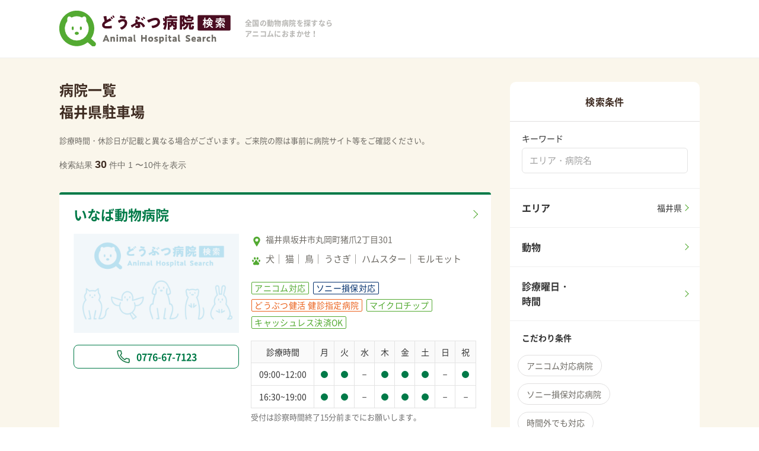

--- FILE ---
content_type: text/html; charset=UTF-8
request_url: https://www.anicom-ah.com/fukui/parking
body_size: 122531
content:
<!DOCTYPE html>
<html lang="ja">
  <head prefix="og: http://ogp.me/ns# fb: http://ogp.me/ns/fb# website: http://ogp.me/ns/website#">
    <!-- Google Tag Manager -->
      <script>(function(w,d,s,l,i){w[l]=w[l]||[];w[l].push({'gtm.start':
      new Date().getTime(),event:'gtm.js'});var f=d.getElementsByTagName(s)[0],
      j=d.createElement(s),dl=l!='dataLayer'?'&l='+l:'';j.async=true;j.src=
      'https://www.googletagmanager.com/gtm.js?id='+i+dl;f.parentNode.insertBefore(j,f);
      })(window,document,'script','dataLayer','GTM-MF2QTZQ');</script>
    <!-- End Google Tag Manager -->
  <meta charset="utf-8">
  <meta name="viewport" content="width=device-width, user-scalable=no">
  <meta name="format-detection" content="telephone=no">
  <title>【福井県　駐車場】の動物病院30件 | アニコムどうぶつ病院検索 </title>
  <meta name="description" content="【福井県　駐車場】の動物病院30件をご紹介。動物病院を検索・予約するならアニコムどうぶつ病院検索。犬や猫、鳥、うさぎ、エキゾチックアニマルなど15種類の動物や症状など、様々な条件から対応可能な病院を簡単に絞り込むことができます。大事な家族の急な病気やケガでも、現在診療中の病院がすぐに見つかります。 ">
  <meta property="og:title" content="【福井県　駐車場】の動物病院30件 | アニコムどうぶつ病院検索 " />
  <meta property="og:site_name" content="アニコムどうぶつ病院検索 - ペット保険のアニコム損保" />
  <meta property="og:description" content="【福井県　駐車場】の動物病院30件をご紹介。動物病院を検索・予約するならアニコムどうぶつ病院検索。犬や猫、鳥、うさぎ、エキゾチックアニマルなど15種類の動物や症状など、様々な条件から対応可能な病院を簡単に絞り込むことができます。大事な家族の急な病気やケガでも、現在診療中の病院がすぐに見つかります。 " />
  <meta property="og:url" content="https://www.anicom-ah.com/" />
  <meta property="og:type" content="article" />
  <meta property="og:image" content="https://www.anicom-ah.com/images/ogp.png" />
  <link rel="apple-touch-icon" sizes="180x180" href="https://www.anicom-ah.com/apple-touch-icon.png">
  <link rel="icon" type="image/png" sizes="32x32" href="https://www.anicom-ah.com/favicon-32x32.png">
  <link rel="icon" type="image/png" sizes="16x16" href="https://www.anicom-ah.com/favicon-16x16.png">
  <link rel="manifest" href="https://www.anicom-ah.com/site.webmanifest">
  <link rel="mask-icon" href="https://www.anicom-ah.com/safari-pinned-tab.svg" color="#5bbad5">
      <link rel="canonical" href="https://www.anicom-ah.com/fukui/parking">
    <meta name="msapplication-TileColor" content="#ffffff">
  <meta name="theme-color" content="#ffffff">
  <link href="https://www.anicom-ah.com/css/style.css?1737609449" rel="stylesheet" type="text/css">
  <link href="https://www.anicom-ah.com/css/user/user-common.css?1766625151" rel="stylesheet" type="text/css">
  <link href="https://www.anicom-ah.com/css/user/search.css?1751940892" rel="stylesheet" type="text/css">
  <link href="https://www.anicom-ah.com/css/user/popup.css?1630567057" rel="stylesheet" type="text/css">
  <link href="https://www.anicom-ah.com/css/user/g-user_modal.css?1766625151" rel="stylesheet" type="text/css">
</head>
<body id="PageTop">
  <!-- Google Tag Manager (noscript) -->
    <noscript><iframe src="https://www.googletagmanager.com/ns.html?id=GTM-MF2QTZQ"
    height="0" width="0" style="display:none;visibility:hidden"></iframe></noscript>
  <!-- End Google Tag Manager (noscript) -->

  <input id="hidden-keyword" type="hidden" value="">
  <input id="hidden-prefectures" type="hidden" value="福井県">
  <input id="hidden-municipality" type="hidden" value="">
  <input id="hidden-address" type="hidden" value="福井県">
  <input id="hidden-animal_type" type="hidden" value="">
  <input id="hidden-careful_week" type="hidden" value="0">
  <input id="hidden-careful_time" type="hidden" value="">
  <input id="hidden-careful_time_from_selected" type="hidden" value="">
  <input id="hidden-careful_time_to_selected" type="hidden" value="">
  <input id="hidden-anicom_clinic" type="hidden" value="0">
  <input id="hidden-sonysonpo" type="hidden" value="0">
  <input id="hidden-regenerative" type="hidden" value="0">
  <input id="hidden-off_hours" type="hidden" value="0">
  <input id="hidden-outpatient" type="hidden" value="0">
  <input id="hidden-designated_hospital" type="hidden" value="0">
  <input id="hidden-oral_gut_health" type="hidden" value="0">
  <input id="hidden-jarvis" type="hidden" value="0">
  <input id="hidden-specialty" type="hidden" value="">
  <input id="hidden-pict_image" type="hidden" value="0">
  <input id="hidden-hotel" type="hidden" value="0">
  <input id="hidden-parking" type="hidden" value="1">
  <input id="hidden-credit" type="hidden" value="0">
  <input id="hidden-web_reception" type="hidden" value="0">
  <input id="hidden-tel_reception" type="hidden" value="0">
  <input id="hidden-reservation" type="hidden" value="0">
  <input id="hidden-home_visit" type="hidden" value="0">
  <input id="hidden-microchip" type="hidden" value="0">
  <input id="hidden-triming" type="hidden" value="0">

  <div id="loader" class="loader">
    <div class="loader-inner">Loading...</div>
  </div>
  <header class="header">
    <section id="wrapper__head">
      <section class="header__content">
        <div class="header__logo">
          <a href="https://www.anicom-ah.com"><img src="https://www.anicom-ah.com/images/logo.svg" alt="アニコム損害保険株式会社"></a>
        </div>
        <p class="header__read">全国の動物病院を探すなら<br>アニコムにおまかせ！</p>
      </section>
    </section>
  </header>

  <main class="g-user">
    <article class="g-user__bgColor">
      <section class="wrapper g-search">
        <section class="g-userArea">
          <div class="g-search__container">
            <p class="g-search__resultTitle"> 病院一覧 </p>
            <h1>
              <ul class="g-search__conditions--test">
                                                    <li>福井県</li>
                                    <li>駐車場</li>
                                                </ul>
            </h1>
            <div class="g-search__conditions">
              <button type="button" class="g-search__conditions--button" onclick="openSearchDetailModal(this, true);"><label for="handle-detail">変更する</label></button>
              <h2 class="g-search__title">現在の検索条件</h2>
              <ul class="g-search__list">
                                                <li id="g-user__address" class="g-user__address">福井県 </li>
                                                                                  <li class="g-user__option">駐車場有</li>
                              </ul>
            </div>
            <p class="g-search__annotation-sp">診療時間・休診日が記載と異なる場合がございます。<br />ご来院の際は事前に病院サイト等をご確認ください。</p>
            <p class="g-search__annotation-pc">診療時間・休診日が記載と異なる場合がございます。ご来院の際は事前に病院サイト等をご確認ください。</p>
                          <p class="g-search__text--pd">検索結果<span class="g-search__text--number">30</span>件中 1 〜10件を表示</p>
                      </div><!-- ./g-search__container -->
                                    <section class="g-search__wrap">
                <h2><a href="https://www.anicom-ah.com/vh/anicom?id=3230" class="g-search__hospital--title" target="_blank" rel="noopener">いなば動物病院</a></h2>
                <div class="g-search__box">
                  <div class="g-search__hospital">
                                          <div class="g-search__imageArea">
                        <img src="https://www.anicom-ah.com/images/sample-hospital.png" class="g-search__image" alt="動物病院画像">
                      </div>
                                        <ul class="g-search__btnBox">
                                                                    <li class="g-search__btn g-nav__contactBtn--tel-pc"><a href="tel:0776-67-7123"><img src="https://www.anicom-ah.com/images/icon_telReservePC.svg">0776-67-7123</a></li>
                        <li class="g-search__btn g-nav__contactBtn--tel-sp"><a href="tel:0776-67-7123"><img src="https://www.anicom-ah.com/images/icon_telReserveSP.svg">電話する</a></li>
                                          </ul>
                  </div>

                  <div class="g-search__hospitalDetail">
                  <p class="g-user__address">福井県坂井市丸岡町猪爪2丁目301</p>
                                        <ul class="g-user__animalList">
                                            <li>犬</li>
                                            <li>猫</li>
                                            <li>鳥</li>
                                            <li>うさぎ</li>
                                            <li>ハムスター</li>
                                            <li>モルモット</li>
                                          </ul>
                    
                    
                    <ul class="g-user__labelList">
                      <li class="g-user__label  label-active ">アニコム対応</li>
                      <li class="g-user__label  label-active label-active--sonysonpo ">ソニー損保対応</li>
                      <li class="g-user__label ">再生医療対応</li>
                      <li class="g-user__label  label-active label-active--orange ">どうぶつ健活 健診指定病院</li>
                      <li class="g-user__label ">ペットホテル</li>                      <li class="g-user__label ">トリミング</li>                      <li class="g-user__label  label-active ">マイクロチップ</li>                                            <li class="g-user__label ">予約診療</li>                      <li class="g-user__label  label-active ">キャッシュレス決済OK</li>                      <li class="g-user__label ">口腔・腸内免疫ケア対応</li>
                      <li class="g-user__label ">JARVIS提携病院</li>
                    </ul>
                                          <table class="g-user__table">
                        <thead>
                          <tr>
                            <th>診療時間</th>
                            <th>月</th>
                            <th>火</th>
                            <th>水</th>
                            <th>木</th>
                            <th>金</th>
                            <th>土</th>
                            <th>日</th>
                            <th>祝</th>
                          </tr>
                        </thead>
                        <tbody>
                          <tr>
                                                          <td>09:00~12:00</td>
                                                                                                                              <td><div class="g-user__mark--round"></div></td>
                                                                                                                                <td><div class="g-user__mark--round"></div></td>
                                                                                                                                <td>－</td>
                                                                                                                                <td><div class="g-user__mark--round"></div></td>
                                                                                                                                <td><div class="g-user__mark--round"></div></td>
                                                                                                                                <td><div class="g-user__mark--round"></div></td>
                                                                                                                                <td>－</td>
                                                                                                                                <td><div class="g-user__mark--round"></div></td>
                                                                                                                    </tr>
                          <tr>
                                                          <td>16:30~19:00</td>
                                                                                                                                      <td><div class="g-user__mark--round"></div></td>
                                                                                                                                        <td><div class="g-user__mark--round"></div></td>
                                                                                                                                        <td>－</td>
                                                                                                                                        <td><div class="g-user__mark--round"></div></td>
                                                                                                                                        <td><div class="g-user__mark--round"></div></td>
                                                                                                                                        <td><div class="g-user__mark--round"></div></td>
                                                                                                                                        <td>－</td>
                                                                                                                                        <td>－</td>
                                                                                                                          </tr>
                        </tbody>
                      </table>
                                        <p class="g-user__comment">受付は診察時間終了15分前までにお願いします。</p>
                  </div>
                </div>
              </section><!-- ./g-search__wrap -->
                          <section class="g-search__wrap">
                <h2><a href="https://www.anicom-ah.com/vh/anicom?id=3142" class="g-search__hospital--title" target="_blank" rel="noopener">はるえ動物病院</a></h2>
                <div class="g-search__box">
                  <div class="g-search__hospital">
                                          <div class="g-search__imageArea">
                        <img src="https://www.anicom-ah.com/images/sample-hospital.png" class="g-search__image" alt="動物病院画像">
                      </div>
                                        <ul class="g-search__btnBox">
                                                                    <li class="g-search__btn g-nav__contactBtn--tel-pc"><a href="tel:077-651-8212"><img src="https://www.anicom-ah.com/images/icon_telReservePC.svg">077-651-8212</a></li>
                        <li class="g-search__btn g-nav__contactBtn--tel-sp"><a href="tel:077-651-8212"><img src="https://www.anicom-ah.com/images/icon_telReserveSP.svg">電話する</a></li>
                                          </ul>
                  </div>

                  <div class="g-search__hospitalDetail">
                  <p class="g-user__address">福井県坂井市春江町江留上錦187</p>
                                        <ul class="g-user__animalList">
                                            <li>犬</li>
                                            <li>猫</li>
                                            <li>うさぎ</li>
                                            <li>フェレット</li>
                                            <li>ハムスター</li>
                                            <li>チンチラ</li>
                                            <li>ヘビ</li>
                                          </ul>
                    
                    
                    <ul class="g-user__labelList">
                      <li class="g-user__label  label-active ">アニコム対応</li>
                      <li class="g-user__label  label-active label-active--sonysonpo ">ソニー損保対応</li>
                      <li class="g-user__label ">再生医療対応</li>
                      <li class="g-user__label ">どうぶつ健活 健診指定病院</li>
                      <li class="g-user__label  label-active ">ペットホテル</li>                                            <li class="g-user__label  label-active ">マイクロチップ</li>                      <li class="g-user__label  label-active ">時間外でも対応</li>                                            <li class="g-user__label  label-active ">キャッシュレス決済OK</li>                      <li class="g-user__label ">口腔・腸内免疫ケア対応</li>
                      <li class="g-user__label ">JARVIS提携病院</li>
                    </ul>
                                          <table class="g-user__table">
                        <thead>
                          <tr>
                            <th>診療時間</th>
                            <th>月</th>
                            <th>火</th>
                            <th>水</th>
                            <th>木</th>
                            <th>金</th>
                            <th>土</th>
                            <th>日</th>
                            <th>祝</th>
                          </tr>
                        </thead>
                        <tbody>
                          <tr>
                                                          <td>08:30~12:30</td>
                                                                                                                              <td><div class="g-user__mark--round"></div></td>
                                                                                                                                <td><div class="g-user__mark--round"></div></td>
                                                                                                                                <td><div class="g-user__mark--round"></div></td>
                                                                                                                                <td>－</td>
                                                                                                                                <td><div class="g-user__mark--round"></div></td>
                                                                                                                                <td><div class="g-user__mark--round"></div></td>
                                                                                                                                <td><div class="g-user__mark--triangle"></div></td>
                                                                                                                                <td>－</td>
                                                                                                                    </tr>
                          <tr>
                                                          <td>16:30~19:30</td>
                                                                                                                                      <td><div class="g-user__mark--round"></div></td>
                                                                                                                                        <td><div class="g-user__mark--round"></div></td>
                                                                                                                                        <td><div class="g-user__mark--round"></div></td>
                                                                                                                                        <td>－</td>
                                                                                                                                        <td><div class="g-user__mark--round"></div></td>
                                                                                                                                        <td><div class="g-user__mark--round"></div></td>
                                                                                                                                        <td>－</td>
                                                                                                                                        <td>－</td>
                                                                                                                          </tr>
                        </tbody>
                      </table>
                                        <p class="g-user__comment">▲ 8：30〜13：00</p>
                  </div>
                </div>
              </section><!-- ./g-search__wrap -->
                          <section class="g-search__wrap">
                <h2><a href="https://www.anicom-ah.com/vh/anicom?id=3507" class="g-search__hospital--title" target="_blank" rel="noopener">ペテモ動物病院　福井</a></h2>
                <div class="g-search__box">
                  <div class="g-search__hospital">
                                          <div class="g-search__imageArea">
                        <img src="https://www.anicom-ah.com/images/sample-hospital.png" class="g-search__image" alt="動物病院画像">
                      </div>
                                        <ul class="g-search__btnBox">
                                              <li class="g-search__btn g-nav__contactBtn--web modal03" id="openModal03-3507"><a>
                          <input type="hidden" id="modalHref03-3507" value="https://petlife.asia/hospital/9260/?SITE_CODE=pet07">
                          <img src="https://www.anicom-ah.com/images/icon_webReserve.svg">Web予約</a>
                        </li>
                                                                    <li class="g-search__btn g-nav__contactBtn--tel-pc"><a href="tel:0066-9809-13586999"><img src="https://www.anicom-ah.com/images/icon_telReservePC.svg">0066-9809-13586999</a></li>
                        <li class="g-search__btn g-nav__contactBtn--tel-sp"><a href="tel:0066-9809-13586999"><img src="https://www.anicom-ah.com/images/icon_telReserveSP.svg">電話予約</a></li>
                        <li><button type="button" id="openModal" class="g-user__modalBtn"><span class="g-user__modalBtn--label">!&nbsp;必読</span>電話予約時の注意</button></li>
                                          </ul>
                  </div>

                  <div class="g-search__hospitalDetail">
                  <p class="g-user__address">福井県福井市大和田町2-1230　アピタ福井大和田店1Fイオンペット内</p>
                                        <ul class="g-user__animalList">
                                            <li>犬</li>
                                            <li>猫</li>
                                          </ul>
                    
                    
                    <ul class="g-user__labelList">
                      <li class="g-user__label  label-active ">アニコム対応</li>
                      <li class="g-user__label  label-active label-active--sonysonpo ">ソニー損保対応</li>
                      <li class="g-user__label  label-active ">再生医療対応</li>
                      <li class="g-user__label  label-active label-active--orange ">どうぶつ健活 健診指定病院</li>
                      <li class="g-user__label  label-active ">ペットホテル</li>                      <li class="g-user__label  label-active ">トリミング</li>                      <li class="g-user__label  label-active ">マイクロチップ</li>                                                                  <li class="g-user__label  label-active ">キャッシュレス決済OK</li>                      <li class="g-user__label ">口腔・腸内免疫ケア対応</li>
                      <li class="g-user__label ">JARVIS提携病院</li>
                    </ul>
                                          <table class="g-user__table">
                        <thead>
                          <tr>
                            <th>診療時間</th>
                            <th>月</th>
                            <th>火</th>
                            <th>水</th>
                            <th>木</th>
                            <th>金</th>
                            <th>土</th>
                            <th>日</th>
                            <th>祝</th>
                          </tr>
                        </thead>
                        <tbody>
                          <tr>
                                                          <td>10:00~13:00</td>
                                                                                                                              <td>－</td>
                                                                                                                                <td><div class="g-user__mark--round"></div></td>
                                                                                                                                <td><div class="g-user__mark--round"></div></td>
                                                                                                                                <td><div class="g-user__mark--round"></div></td>
                                                                                                                                <td><div class="g-user__mark--round"></div></td>
                                                                                                                                <td><div class="g-user__mark--round"></div></td>
                                                                                                                                <td>－</td>
                                                                                                                                <td><div class="g-user__mark--round"></div></td>
                                                                                                                    </tr>
                          <tr>
                                                          <td>16:00~19:00</td>
                                                                                                                                      <td>－</td>
                                                                                                                                        <td><div class="g-user__mark--round"></div></td>
                                                                                                                                        <td><div class="g-user__mark--round"></div></td>
                                                                                                                                        <td><div class="g-user__mark--round"></div></td>
                                                                                                                                        <td><div class="g-user__mark--round"></div></td>
                                                                                                                                        <td><div class="g-user__mark--round"></div></td>
                                                                                                                                        <td>－</td>
                                                                                                                                        <td><div class="g-user__mark--round"></div></td>
                                                                                                                          </tr>
                        </tbody>
                      </table>
                                        <p class="g-user__comment">※受付終了（12:45/18:30）間際は混み合うことがございますのでお早めのご来院をおすすめいたします。</p>
                  </div>
                </div>
              </section><!-- ./g-search__wrap -->
                          <section class="g-search__wrap">
                <h2><a href="https://www.anicom-ah.com/vh/anicom?id=195" class="g-search__hospital--title" target="_blank" rel="noopener">たま動物病院</a></h2>
                <div class="g-search__box">
                  <div class="g-search__hospital">
                                          <div class="g-search__imageArea">
                        <img src="https://www.anicom-ah.com/images/sample-hospital.png" class="g-search__image" alt="動物病院画像">
                      </div>
                                        <ul class="g-search__btnBox">
                                                                    <li class="g-search__btn g-nav__contactBtn--tel-pc"><a href="tel:0776-33-3330"><img src="https://www.anicom-ah.com/images/icon_telReservePC.svg">0776-33-3330</a></li>
                        <li class="g-search__btn g-nav__contactBtn--tel-sp"><a href="tel:0776-33-3330"><img src="https://www.anicom-ah.com/images/icon_telReserveSP.svg">電話する</a></li>
                                          </ul>
                  </div>

                  <div class="g-search__hospitalDetail">
                  <p class="g-user__address">福井県福井市加茂緑苑町601</p>
                                        <ul class="g-user__animalList">
                                            <li>犬</li>
                                            <li>猫</li>
                                          </ul>
                    
                    
                    <ul class="g-user__labelList">
                      <li class="g-user__label  label-active ">アニコム対応</li>
                      <li class="g-user__label  label-active label-active--sonysonpo ">ソニー損保対応</li>
                      <li class="g-user__label ">再生医療対応</li>
                      <li class="g-user__label ">どうぶつ健活 健診指定病院</li>
                                                                  <li class="g-user__label  label-active ">マイクロチップ</li>                      <li class="g-user__label  label-active ">時間外でも対応</li>                      <li class="g-user__label  label-active ">予約診療</li>                      <li class="g-user__label  label-active ">キャッシュレス決済OK</li>                      <li class="g-user__label ">口腔・腸内免疫ケア対応</li>
                      <li class="g-user__label ">JARVIS提携病院</li>
                    </ul>
                                          <table class="g-user__table">
                        <thead>
                          <tr>
                            <th>診療時間</th>
                            <th>月</th>
                            <th>火</th>
                            <th>水</th>
                            <th>木</th>
                            <th>金</th>
                            <th>土</th>
                            <th>日</th>
                            <th>祝</th>
                          </tr>
                        </thead>
                        <tbody>
                          <tr>
                                                          <td>09:00~12:00</td>
                                                                                                                              <td><div class="g-user__mark--round"></div></td>
                                                                                                                                <td><div class="g-user__mark--round"></div></td>
                                                                                                                                <td><div class="g-user__mark--round"></div></td>
                                                                                                                                <td><div class="g-user__mark--round"></div></td>
                                                                                                                                <td>－</td>
                                                                                                                                <td><div class="g-user__mark--round"></div></td>
                                                                                                                                <td><div class="g-user__mark--round"></div></td>
                                                                                                                                <td><div class="g-user__mark--round"></div></td>
                                                                                                                    </tr>
                          <tr>
                                                          <td>16:00~19:00</td>
                                                                                                                                      <td><div class="g-user__mark--round"></div></td>
                                                                                                                                        <td><div class="g-user__mark--round"></div></td>
                                                                                                                                        <td><div class="g-user__mark--round"></div></td>
                                                                                                                                        <td><div class="g-user__mark--round"></div></td>
                                                                                                                                        <td>－</td>
                                                                                                                                        <td><div class="g-user__mark--round"></div></td>
                                                                                                                                        <td>－</td>
                                                                                                                                        <td>－</td>
                                                                                                                          </tr>
                        </tbody>
                      </table>
                                        <p class="g-user__comment">※13:00-16:00は手術（予約診療いたします）</p>
                  </div>
                </div>
              </section><!-- ./g-search__wrap -->
                          <section class="g-search__wrap">
                <h2><a href="https://www.anicom-ah.com/vh/anicom?id=5452" class="g-search__hospital--title" target="_blank" rel="noopener">小春どうぶつクリニック</a></h2>
                <div class="g-search__box">
                  <div class="g-search__hospital">
                                          <div class="g-search__imageArea">
                        <img src="https://www.anicom-ah.com/images/sample-hospital.png" class="g-search__image" alt="動物病院画像">
                      </div>
                                        <ul class="g-search__btnBox">
                                                                    <li class="g-search__btn g-nav__contactBtn--tel-pc"><a href="tel:0776-36-3331"><img src="https://www.anicom-ah.com/images/icon_telReservePC.svg">0776-36-3331</a></li>
                        <li class="g-search__btn g-nav__contactBtn--tel-sp"><a href="tel:0776-36-3331"><img src="https://www.anicom-ah.com/images/icon_telReserveSP.svg">電話する</a></li>
                                          </ul>
                  </div>

                  <div class="g-search__hospitalDetail">
                  <p class="g-user__address">福井県福井市花堂中1-8-39</p>
                                        <ul class="g-user__animalList">
                                            <li>犬</li>
                                            <li>猫</li>
                                            <li>鳥</li>
                                            <li>うさぎ</li>
                                            <li>フェレット</li>
                                            <li>モモンガ</li>
                                            <li>リス</li>
                                            <li>ハムスター</li>
                                            <li>ネズミ</li>
                                            <li>モルモット</li>
                                            <li>ハリネズミ</li>
                                            <li>チンチラ</li>
                                            <li>カメ</li>
                                          </ul>
                    
                    
                    <ul class="g-user__labelList">
                      <li class="g-user__label  label-active ">アニコム対応</li>
                      <li class="g-user__label  label-active label-active--sonysonpo ">ソニー損保対応</li>
                      <li class="g-user__label ">再生医療対応</li>
                      <li class="g-user__label  label-active label-active--orange ">どうぶつ健活 健診指定病院</li>
                      <li class="g-user__label  label-active ">ペットホテル</li>                      <li class="g-user__label  label-active ">トリミング</li>                      <li class="g-user__label  label-active ">マイクロチップ</li>                      <li class="g-user__label  label-active ">時間外でも対応</li>                      <li class="g-user__label  label-active ">予約診療</li>                      <li class="g-user__label  label-active ">キャッシュレス決済OK</li>                      <li class="g-user__label ">口腔・腸内免疫ケア対応</li>
                      <li class="g-user__label ">JARVIS提携病院</li>
                    </ul>
                                          <table class="g-user__table">
                        <thead>
                          <tr>
                            <th>診療時間</th>
                            <th>月</th>
                            <th>火</th>
                            <th>水</th>
                            <th>木</th>
                            <th>金</th>
                            <th>土</th>
                            <th>日</th>
                            <th>祝</th>
                          </tr>
                        </thead>
                        <tbody>
                          <tr>
                                                          <td>09:00~12:00</td>
                                                                                                                              <td><div class="g-user__mark--round"></div></td>
                                                                                                                                <td><div class="g-user__mark--round"></div></td>
                                                                                                                                <td><div class="g-user__mark--round"></div></td>
                                                                                                                                <td><div class="g-user__mark--round"></div></td>
                                                                                                                                <td><div class="g-user__mark--round"></div></td>
                                                                                                                                <td><div class="g-user__mark--round"></div></td>
                                                                                                                                <td><div class="g-user__mark--round"></div></td>
                                                                                                                                <td>－</td>
                                                                                                                    </tr>
                          <tr>
                                                          <td>16:00~18:30</td>
                                                                                                                                      <td><div class="g-user__mark--round"></div></td>
                                                                                                                                        <td><div class="g-user__mark--round"></div></td>
                                                                                                                                        <td><div class="g-user__mark--round"></div></td>
                                                                                                                                        <td>－</td>
                                                                                                                                        <td><div class="g-user__mark--round"></div></td>
                                                                                                                                        <td><div class="g-user__mark--round"></div></td>
                                                                                                                                        <td>－</td>
                                                                                                                                        <td>－</td>
                                                                                                                          </tr>
                        </tbody>
                      </table>
                                        <p class="g-user__comment">13:00〜16:00は手術のみ</p>
                  </div>
                </div>
              </section><!-- ./g-search__wrap -->
                          <section class="g-search__wrap">
                <h2><a href="https://www.anicom-ah.com/vh/anicom?id=1622" class="g-search__hospital--title" target="_blank" rel="noopener">かわぐち動物病院</a></h2>
                <div class="g-search__box">
                  <div class="g-search__hospital">
                                          <div class="g-search__imageArea">
                        <img src="https://www.anicom-ah.com/images/sample-hospital.png" class="g-search__image" alt="動物病院画像">
                      </div>
                                        <ul class="g-search__btnBox">
                                                                    <li class="g-search__btn g-nav__contactBtn--tel-pc"><a href="tel:0779-88-4880"><img src="https://www.anicom-ah.com/images/icon_telReservePC.svg">0779-88-4880</a></li>
                        <li class="g-search__btn g-nav__contactBtn--tel-sp"><a href="tel:0779-88-4880"><img src="https://www.anicom-ah.com/images/icon_telReserveSP.svg">電話する</a></li>
                                          </ul>
                  </div>

                  <div class="g-search__hospitalDetail">
                  <p class="g-user__address">福井県勝山市北市7-2-8</p>
                                        <ul class="g-user__animalList">
                                            <li>犬</li>
                                            <li>猫</li>
                                            <li>うさぎ</li>
                                            <li>ハムスター</li>
                                            <li>モルモット</li>
                                          </ul>
                    
                    
                    <ul class="g-user__labelList">
                      <li class="g-user__label  label-active ">アニコム対応</li>
                      <li class="g-user__label  label-active label-active--sonysonpo ">ソニー損保対応</li>
                      <li class="g-user__label ">再生医療対応</li>
                      <li class="g-user__label ">どうぶつ健活 健診指定病院</li>
                      <li class="g-user__label ">ペットホテル</li>                      <li class="g-user__label  label-active ">トリミング</li>                      <li class="g-user__label  label-active ">マイクロチップ</li>                                            <li class="g-user__label ">予約診療</li>                      <li class="g-user__label  label-active ">キャッシュレス決済OK</li>                      <li class="g-user__label ">口腔・腸内免疫ケア対応</li>
                      <li class="g-user__label ">JARVIS提携病院</li>
                    </ul>
                                          <table class="g-user__table">
                        <thead>
                          <tr>
                            <th>診療時間</th>
                            <th>月</th>
                            <th>火</th>
                            <th>水</th>
                            <th>木</th>
                            <th>金</th>
                            <th>土</th>
                            <th>日</th>
                            <th>祝</th>
                          </tr>
                        </thead>
                        <tbody>
                          <tr>
                                                          <td>09:00~12:00</td>
                                                                                                                              <td><div class="g-user__mark--round"></div></td>
                                                                                                                                <td><div class="g-user__mark--round"></div></td>
                                                                                                                                <td>－</td>
                                                                                                                                <td><div class="g-user__mark--round"></div></td>
                                                                                                                                <td><div class="g-user__mark--round"></div></td>
                                                                                                                                <td><div class="g-user__mark--round"></div></td>
                                                                                                                                <td>－</td>
                                                                                                                                <td>－</td>
                                                                                                                    </tr>
                          <tr>
                                                          <td>16:00~19:00</td>
                                                                                                                                      <td><div class="g-user__mark--round"></div></td>
                                                                                                                                        <td><div class="g-user__mark--round"></div></td>
                                                                                                                                        <td>－</td>
                                                                                                                                        <td><div class="g-user__mark--round"></div></td>
                                                                                                                                        <td><div class="g-user__mark--round"></div></td>
                                                                                                                                        <td><div class="g-user__mark--round"></div></td>
                                                                                                                                        <td>－</td>
                                                                                                                                        <td>－</td>
                                                                                                                          </tr>
                        </tbody>
                      </table>
                                        <p class="g-user__comment"></p>
                  </div>
                </div>
              </section><!-- ./g-search__wrap -->
                          <section class="g-search__wrap">
                <h2><a href="https://www.anicom-ah.com/vh/anicom?id=2974" class="g-search__hospital--title" target="_blank" rel="noopener">おちたに獣医科病院</a></h2>
                <div class="g-search__box">
                  <div class="g-search__hospital">
                                          <div class="g-search__imageArea">
                        <img src="https://www.anicom-ah.com/images/sample-hospital.png" class="g-search__image" alt="動物病院画像">
                      </div>
                                        <ul class="g-search__btnBox">
                                                                    <li class="g-search__btn g-nav__contactBtn--tel-pc"><a href="tel:0770-56-1816"><img src="https://www.anicom-ah.com/images/icon_telReservePC.svg">0770-56-1816</a></li>
                        <li class="g-search__btn g-nav__contactBtn--tel-sp"><a href="tel:0770-56-1816"><img src="https://www.anicom-ah.com/images/icon_telReserveSP.svg">電話する</a></li>
                                          </ul>
                  </div>

                  <div class="g-search__hospitalDetail">
                  <p class="g-user__address">福井県小浜市多田13-11-18</p>
                                        <ul class="g-user__animalList">
                                            <li>犬</li>
                                            <li>猫</li>
                                            <li>鳥</li>
                                            <li>うさぎ</li>
                                            <li>フェレット</li>
                                            <li>ハムスター</li>
                                          </ul>
                    
                    
                    <ul class="g-user__labelList">
                      <li class="g-user__label  label-active ">アニコム対応</li>
                      <li class="g-user__label  label-active label-active--sonysonpo ">ソニー損保対応</li>
                      <li class="g-user__label ">再生医療対応</li>
                      <li class="g-user__label ">どうぶつ健活 健診指定病院</li>
                      <li class="g-user__label  label-active ">ペットホテル</li>                                                                  <li class="g-user__label  label-active ">時間外でも対応</li>                                                                  <li class="g-user__label ">口腔・腸内免疫ケア対応</li>
                      <li class="g-user__label ">JARVIS提携病院</li>
                    </ul>
                                          <table class="g-user__table">
                        <thead>
                          <tr>
                            <th>診療時間</th>
                            <th>月</th>
                            <th>火</th>
                            <th>水</th>
                            <th>木</th>
                            <th>金</th>
                            <th>土</th>
                            <th>日</th>
                            <th>祝</th>
                          </tr>
                        </thead>
                        <tbody>
                          <tr>
                                                          <td>09:00~12:00</td>
                                                                                                                              <td><div class="g-user__mark--round"></div></td>
                                                                                                                                <td><div class="g-user__mark--round"></div></td>
                                                                                                                                <td><div class="g-user__mark--round"></div></td>
                                                                                                                                <td><div class="g-user__mark--round"></div></td>
                                                                                                                                <td><div class="g-user__mark--round"></div></td>
                                                                                                                                <td><div class="g-user__mark--round"></div></td>
                                                                                                                                <td>－</td>
                                                                                                                                <td><div class="g-user__mark--round"></div></td>
                                                                                                                    </tr>
                          <tr>
                                                          <td>15:00~19:00</td>
                                                                                                                                      <td><div class="g-user__mark--round"></div></td>
                                                                                                                                        <td><div class="g-user__mark--round"></div></td>
                                                                                                                                        <td><div class="g-user__mark--round"></div></td>
                                                                                                                                        <td><div class="g-user__mark--round"></div></td>
                                                                                                                                        <td><div class="g-user__mark--round"></div></td>
                                                                                                                                        <td><div class="g-user__mark--round"></div></td>
                                                                                                                                        <td>－</td>
                                                                                                                                        <td><div class="g-user__mark--round"></div></td>
                                                                                                                          </tr>
                        </tbody>
                      </table>
                                        <p class="g-user__comment"></p>
                  </div>
                </div>
              </section><!-- ./g-search__wrap -->
                          <section class="g-search__wrap">
                <h2><a href="https://www.anicom-ah.com/vh/anicom?id=4759" class="g-search__hospital--title" target="_blank" rel="noopener">アンマー動物病院</a></h2>
                <div class="g-search__box">
                  <div class="g-search__hospital">
                                          <div class="g-search__imageArea">
                        <img src="https://www.anicom-ah.com/images/sample-hospital.png" class="g-search__image" alt="動物病院画像">
                      </div>
                                        <ul class="g-search__btnBox">
                                                                    <li class="g-search__btn g-nav__contactBtn--tel-pc"><a href="tel:0776-97-6826"><img src="https://www.anicom-ah.com/images/icon_telReservePC.svg">0776-97-6826</a></li>
                        <li class="g-search__btn g-nav__contactBtn--tel-sp"><a href="tel:0776-97-6826"><img src="https://www.anicom-ah.com/images/icon_telReserveSP.svg">電話する</a></li>
                                          </ul>
                  </div>

                  <div class="g-search__hospitalDetail">
                  <p class="g-user__address">福井県福井市舟橋黒竜2-108</p>
                                        <ul class="g-user__animalList">
                                            <li>犬</li>
                                            <li>猫</li>
                                          </ul>
                    
                    
                    <ul class="g-user__labelList">
                      <li class="g-user__label  label-active ">アニコム対応</li>
                      <li class="g-user__label  label-active label-active--sonysonpo ">ソニー損保対応</li>
                      <li class="g-user__label ">再生医療対応</li>
                      <li class="g-user__label ">どうぶつ健活 健診指定病院</li>
                      <li class="g-user__label  label-active ">ペットホテル</li>                      <li class="g-user__label  label-active ">トリミング</li>                      <li class="g-user__label  label-active ">マイクロチップ</li>                      <li class="g-user__label  label-active ">時間外でも対応</li>                      <li class="g-user__label  label-active ">予約診療</li>                      <li class="g-user__label  label-active ">キャッシュレス決済OK</li>                      <li class="g-user__label  label-active label-active--blue ">口腔・腸内免疫ケア対応</li>
                      <li class="g-user__label ">JARVIS提携病院</li>
                    </ul>
                                          <table class="g-user__table">
                        <thead>
                          <tr>
                            <th>診療時間</th>
                            <th>月</th>
                            <th>火</th>
                            <th>水</th>
                            <th>木</th>
                            <th>金</th>
                            <th>土</th>
                            <th>日</th>
                            <th>祝</th>
                          </tr>
                        </thead>
                        <tbody>
                          <tr>
                                                          <td>09:00~12:00</td>
                                                                                                                              <td><div class="g-user__mark--round"></div></td>
                                                                                                                                <td><div class="g-user__mark--round"></div></td>
                                                                                                                                <td><div class="g-user__mark--round"></div></td>
                                                                                                                                <td><div class="g-user__mark--round"></div></td>
                                                                                                                                <td><div class="g-user__mark--round"></div></td>
                                                                                                                                <td><div class="g-user__mark--round"></div></td>
                                                                                                                                <td>－</td>
                                                                                                                                <td>－</td>
                                                                                                                    </tr>
                          <tr>
                                                          <td>16:00~19:00</td>
                                                                                                                                      <td><div class="g-user__mark--round"></div></td>
                                                                                                                                        <td><div class="g-user__mark--round"></div></td>
                                                                                                                                        <td>－</td>
                                                                                                                                        <td><div class="g-user__mark--round"></div></td>
                                                                                                                                        <td><div class="g-user__mark--round"></div></td>
                                                                                                                                        <td><div class="g-user__mark--round"></div></td>
                                                                                                                                        <td>－</td>
                                                                                                                                        <td>－</td>
                                                                                                                          </tr>
                        </tbody>
                      </table>
                                        <p class="g-user__comment"></p>
                  </div>
                </div>
              </section><!-- ./g-search__wrap -->
                          <section class="g-search__wrap">
                <h2><a href="https://www.anicom-ah.com/vh/anicom?id=3772" class="g-search__hospital--title" target="_blank" rel="noopener">なかほ犬と猫の病院</a></h2>
                <div class="g-search__box">
                  <div class="g-search__hospital">
                                          <div class="g-search__imageArea">
                        <img src="https://anicom-web-prd-ah-s3.s3.ap-northeast-1.amazonaws.com/images/202107/3772/3772_1.jpg" class="g-search__image" alt="動物病院画像">
                      </div>
                                        <ul class="g-search__btnBox">
                                                                    <li class="g-search__btn g-nav__contactBtn--tel-pc"><a href="tel:0779-64-5501"><img src="https://www.anicom-ah.com/images/icon_telReservePC.svg">0779-64-5501</a></li>
                        <li class="g-search__btn g-nav__contactBtn--tel-sp"><a href="tel:0779-64-5501"><img src="https://www.anicom-ah.com/images/icon_telReserveSP.svg">電話する</a></li>
                                          </ul>
                  </div>

                  <div class="g-search__hospitalDetail">
                  <p class="g-user__address">福井県大野市中保9-12-15</p>
                                        <ul class="g-user__animalList">
                                            <li>犬</li>
                                            <li>猫</li>
                                          </ul>
                    
                    
                    <ul class="g-user__labelList">
                      <li class="g-user__label  label-active ">アニコム対応</li>
                      <li class="g-user__label  label-active label-active--sonysonpo ">ソニー損保対応</li>
                      <li class="g-user__label ">再生医療対応</li>
                      <li class="g-user__label  label-active label-active--orange ">どうぶつ健活 健診指定病院</li>
                      <li class="g-user__label  label-active ">ペットホテル</li>                      <li class="g-user__label  label-active ">トリミング</li>                      <li class="g-user__label  label-active ">マイクロチップ</li>                      <li class="g-user__label  label-active ">時間外でも対応</li>                                            <li class="g-user__label  label-active ">キャッシュレス決済OK</li>                      <li class="g-user__label  label-active label-active--blue ">口腔・腸内免疫ケア対応</li>
                      <li class="g-user__label ">JARVIS提携病院</li>
                    </ul>
                                          <table class="g-user__table">
                        <thead>
                          <tr>
                            <th>診療時間</th>
                            <th>月</th>
                            <th>火</th>
                            <th>水</th>
                            <th>木</th>
                            <th>金</th>
                            <th>土</th>
                            <th>日</th>
                            <th>祝</th>
                          </tr>
                        </thead>
                        <tbody>
                          <tr>
                                                          <td>09:00~12:00</td>
                                                                                                                              <td><div class="g-user__mark--round"></div></td>
                                                                                                                                <td><div class="g-user__mark--round"></div></td>
                                                                                                                                <td><div class="g-user__mark--round"></div></td>
                                                                                                                                <td>－</td>
                                                                                                                                <td><div class="g-user__mark--round"></div></td>
                                                                                                                                <td><div class="g-user__mark--round"></div></td>
                                                                                                                                <td>－</td>
                                                                                                                                <td>－</td>
                                                                                                                    </tr>
                          <tr>
                                                          <td>16:00~19:00</td>
                                                                                                                                      <td><div class="g-user__mark--round"></div></td>
                                                                                                                                        <td><div class="g-user__mark--round"></div></td>
                                                                                                                                        <td><div class="g-user__mark--round"></div></td>
                                                                                                                                        <td>－</td>
                                                                                                                                        <td><div class="g-user__mark--round"></div></td>
                                                                                                                                        <td><div class="g-user__mark--round"></div></td>
                                                                                                                                        <td>－</td>
                                                                                                                                        <td>－</td>
                                                                                                                          </tr>
                        </tbody>
                      </table>
                                        <p class="g-user__comment"></p>
                  </div>
                </div>
              </section><!-- ./g-search__wrap -->
                          <section class="g-search__wrap">
                <h2><a href="https://www.anicom-ah.com/vh/anicom?id=3130" class="g-search__hospital--title" target="_blank" rel="noopener">ヒロ動物病院</a></h2>
                <div class="g-search__box">
                  <div class="g-search__hospital">
                                          <div class="g-search__imageArea">
                        <img src="https://www.anicom-ah.com/images/sample-hospital.png" class="g-search__image" alt="動物病院画像">
                      </div>
                                        <ul class="g-search__btnBox">
                                                                    <li class="g-search__btn g-nav__contactBtn--tel-pc"><a href="tel:0778-22-0101"><img src="https://www.anicom-ah.com/images/icon_telReservePC.svg">0778-22-0101</a></li>
                        <li class="g-search__btn g-nav__contactBtn--tel-sp"><a href="tel:0778-22-0101"><img src="https://www.anicom-ah.com/images/icon_telReserveSP.svg">電話する</a></li>
                                          </ul>
                  </div>

                  <div class="g-search__hospitalDetail">
                  <p class="g-user__address">福井県越前市国高3-37-4-3</p>
                                        <ul class="g-user__animalList">
                                            <li>犬</li>
                                            <li>猫</li>
                                            <li>うさぎ</li>
                                            <li>フェレット</li>
                                          </ul>
                    
                    
                    <ul class="g-user__labelList">
                      <li class="g-user__label  label-active ">アニコム対応</li>
                      <li class="g-user__label ">ソニー損保対応</li>
                      <li class="g-user__label ">再生医療対応</li>
                      <li class="g-user__label ">どうぶつ健活 健診指定病院</li>
                      <li class="g-user__label  label-active ">ペットホテル</li>                                            <li class="g-user__label  label-active ">マイクロチップ</li>                      <li class="g-user__label  label-active ">時間外でも対応</li>                                            <li class="g-user__label  label-active ">キャッシュレス決済OK</li>                      <li class="g-user__label ">口腔・腸内免疫ケア対応</li>
                      <li class="g-user__label ">JARVIS提携病院</li>
                    </ul>
                                          <table class="g-user__table">
                        <thead>
                          <tr>
                            <th>診療時間</th>
                            <th>月</th>
                            <th>火</th>
                            <th>水</th>
                            <th>木</th>
                            <th>金</th>
                            <th>土</th>
                            <th>日</th>
                            <th>祝</th>
                          </tr>
                        </thead>
                        <tbody>
                          <tr>
                                                          <td>09:00~12:00</td>
                                                                                                                              <td><div class="g-user__mark--round"></div></td>
                                                                                                                                <td><div class="g-user__mark--round"></div></td>
                                                                                                                                <td><div class="g-user__mark--round"></div></td>
                                                                                                                                <td>－</td>
                                                                                                                                <td><div class="g-user__mark--round"></div></td>
                                                                                                                                <td><div class="g-user__mark--round"></div></td>
                                                                                                                                <td><div class="g-user__mark--triangle"></div></td>
                                                                                                                                <td><div class="g-user__mark--triangle"></div></td>
                                                                                                                    </tr>
                          <tr>
                                                          <td>16:00~19:30</td>
                                                                                                                                      <td><div class="g-user__mark--round"></div></td>
                                                                                                                                        <td><div class="g-user__mark--round"></div></td>
                                                                                                                                        <td><div class="g-user__mark--round"></div></td>
                                                                                                                                        <td>－</td>
                                                                                                                                        <td><div class="g-user__mark--round"></div></td>
                                                                                                                                        <td><div class="g-user__mark--round"></div></td>
                                                                                                                                        <td>－</td>
                                                                                                                                        <td>－</td>
                                                                                                                          </tr>
                        </tbody>
                      </table>
                                        <p class="g-user__comment">▲予約診療</p>
                  </div>
                </div>
              </section><!-- ./g-search__wrap -->
                        <nav>
        <ul class="g-pagination">
            
                            <li class="g-pagination__pre inactive">
                    <a href="#"><span class="g-pagination__arrow--pre"></span></a>
                </li>
            
            
                                                                                                <li class="active g-pagination__number" aria-current="page"><span>1/3</span></li>
                                                                                                                                                                
            
                            <li class="g-pagination__next">
                    <a href="https://www.anicom-ah.com/detailsearch?postData={&quot;keyword&quot;:&quot;&quot;,&quot;prefectures&quot;:&quot;\u798f\u4e95\u770c&quot;,&quot;municipality&quot;:[],&quot;address&quot;:[&quot;\u798f\u4e95\u770c&quot;],&quot;animal_type&quot;:[&quot;&quot;],&quot;careful_week&quot;:&quot;0,0,0,0,0,0,0,0&quot;,&quot;careful_time&quot;:&quot;&quot;,&quot;careful_time_from_selected&quot;:0,&quot;careful_time_to_selected&quot;:0,&quot;anicom_clinic&quot;:0,&quot;sonysonpo&quot;:0,&quot;regenerative&quot;:0,&quot;off_hours&quot;:0,&quot;outpatient&quot;:0,&quot;designated_hospital&quot;:0,&quot;oral_gut_health&quot;:0,&quot;jarvis&quot;:0,&quot;specialty&quot;:[],&quot;pict_image&quot;:0,&quot;hotel&quot;:0,&quot;parking&quot;:1,&quot;credit&quot;:0,&quot;web_reception&quot;:0,&quot;tel_reception&quot;:0,&quot;reservation&quot;:0,&quot;home_visit&quot;:0,&quot;microchip&quot;:0,&quot;triming&quot;:0,&quot;symptoms&quot;:[],&quot;get_clinic_info_flag&quot;:1,&quot;title&quot;:&quot;\u798f\u4e95\u770c\u3000\u99d0\u8eca\u5834&quot;,&quot;count&quot;:0,&quot;listTitle&quot;:[&quot;\u798f\u4e95\u770c&quot;,&quot;\u99d0\u8eca\u5834&quot;]}&amp;page=2" rel="next" aria-label="次へ &raquo;"><span class="g-pagination__arrow--next"></span></a>
                </li>
                    </ul>
    </nav>

                    </section><!-- ./g-userArea -->
                <!-- ↓↓↓↓↓PCのみ表示↓↓↓↓↓ -->
        <section class="g-side g-side__search">
          <div class="g-side__content">
            <h2 class="g-popup__title">検索条件</h2>
            <div class="g-popup__pdBox">
              <h2 class="g-popup__searchTitle">キーワード</h2>
              <div class="g-popup__free">
                <input type="text" id="keyword" name="keyword" placeholder="エリア・病院名">
              </div>
            </div>
            <ul class="g-pooupList">
              <li class="g-pooupList__element" onclick="openAllareaModal(this, false);">
                <div class="g-pooupList__elementContainer">
                  <p class="g-pooupList__element--title">エリア</p>
                  <p id="modal6-area-text" class="g-pooupList__text"></p>
                </div>
                <button type="button" class="g-side__searchBtn"></button>
              </li>
              <li class="g-pooupList__element" onclick="openAnimalModal(this);">
                <div class="g-pooupList__elementContainer">
                  <p class="g-pooupList__element--title">動物</p>
                  <p id="modal6-animal-text" class="g-pooupList__text"></p>
                </div>
                <button type="button" class="g-side__searchBtn"></button>
              </li>
              <li class="g-pooupList__element" onclick="openCarefulWeekModal(this);">
                <div class="g-pooupList__elementContainer">
                  <p class="g-pooupList__element--title">診療曜日・時間</p>
                  <p id="modal6-week-and-time-text" class="g-pooupList__text"></p>
                </div>
                <button type="button" class="g-side__searchBtn"></button>
              </li>
            </ul>
            <h3 class="g-popup__title--bg">こだわり条件</h3>
            <div class="g-popup__checkArea">
              <ul id="kodawari-list" class="g-popup__checkList">
                <li class="g-popup__check--btn">
                  <label onchange="searchDetailChecks(this);"><input class="condition_checkbox" type="checkbox" name="anicom_clinic" value="1"><span class="g-popup__checkBtn">アニコム対応病院</span></label>
                </li>
                <li class="g-popup__check--btn">
                  <label onchange="searchDetailChecks(this);"><input class="condition_checkbox" type="checkbox" name="sonysonpo" value="1"><span class="g-popup__checkBtn">ソニー損保対応病院</span></label>
                </li>
                <li class="g-popup__check--btn">
                  <label onchange="searchDetailChecks(this);"><input class="condition_checkbox" type="checkbox" name="off_hours" value="1"><span class="g-popup__checkBtn">時間外でも対応</span></label>
                </li>
                <li class="g-popup__check--btn">
                  <label onchange="searchDetailChecks(this);"><input class="condition_checkbox" type="checkbox" name="outpatient" value="1"><span class="g-popup__checkBtn">現在、診療中の病院</span></label>
                </li>
                <li class="g-popup__check--btn">
                  <label onchange="searchDetailChecks(this);"><input class="condition_checkbox" type="checkbox" name="designated_hospital" value="1"><span class="g-popup__checkBtn">どうぶつ健活 健診指定病院</span></label>
                </li>
                <li class="g-popup__check--btn">
                  <label onchange="searchDetailChecks(this);"><input class="condition_checkbox" type="checkbox" name="regenerative" value="1"><span class="g-popup__checkBtn">再生医療対応</span></label>
                </li>
                <li class="g-popup__check--btn">
                  <label onchange="searchDetailChecks(this);"><input class="condition_checkbox" type="checkbox" name="oral_gut_health" value="1"><span class="g-popup__checkBtn">口腔・腸内免疫ケア対応病院</span></label>
                </li>
                <li class="g-popup__check--btn">
                  <label onchange="searchDetailChecks(this);"><input class="condition_checkbox" type="checkbox" name="jarvis" value="1"><span class="g-popup__checkBtn">JARVIS提携病院</span></label>
                </li>
              </ul>
            </div>

            <h3 class="g-popup__title--bg">得意な分野</h3>
            <div class="g-popup__checkArea">
              <ul id="tokui-list" class="g-popup__checkList">
                              <li class="g-popup__check--btn">
                  <label onchange="searchDetailChecks(this);"><input class="condition_checkbox" type="checkbox" name="specialty" value="皮膚科"><span class="g-popup__checkBtn">皮膚科</span></label>
                </li>
                              <li class="g-popup__check--btn">
                  <label onchange="searchDetailChecks(this);"><input class="condition_checkbox" type="checkbox" name="specialty" value="呼吸器科"><span class="g-popup__checkBtn">呼吸器科</span></label>
                </li>
                              <li class="g-popup__check--btn">
                  <label onchange="searchDetailChecks(this);"><input class="condition_checkbox" type="checkbox" name="specialty" value="循環器科"><span class="g-popup__checkBtn">循環器科</span></label>
                </li>
                              <li class="g-popup__check--btn">
                  <label onchange="searchDetailChecks(this);"><input class="condition_checkbox" type="checkbox" name="specialty" value="眼科"><span class="g-popup__checkBtn">眼科</span></label>
                </li>
                              <li class="g-popup__check--btn">
                  <label onchange="searchDetailChecks(this);"><input class="condition_checkbox" type="checkbox" name="specialty" value="泌尿器科"><span class="g-popup__checkBtn">泌尿器科</span></label>
                </li>
                              <li class="g-popup__check--btn">
                  <label onchange="searchDetailChecks(this);"><input class="condition_checkbox" type="checkbox" name="specialty" value="消化器科"><span class="g-popup__checkBtn">消化器科</span></label>
                </li>
                              <li class="g-popup__check--btn">
                  <label onchange="searchDetailChecks(this);"><input class="condition_checkbox" type="checkbox" name="specialty" value="外科"><span class="g-popup__checkBtn">外科</span></label>
                </li>
                              <li class="g-popup__check--btn">
                  <label onchange="searchDetailChecks(this);"><input class="condition_checkbox" type="checkbox" name="specialty" value="腫瘍科"><span class="g-popup__checkBtn">腫瘍科</span></label>
                </li>
                              <li class="g-popup__check--btn">
                  <label onchange="searchDetailChecks(this);"><input class="condition_checkbox" type="checkbox" name="specialty" value="エキゾチックアニマル"><span class="g-popup__checkBtn">エキゾチックアニマル</span></label>
                </li>
                            </ul>
            </div>

            <h3 class="g-popup__title--bg">設備・特徴</h3>
            <div class="g-searchMap__conditions">
              <ul id="setsubi-list" class="g-popup__checkList">
                <li class="g-popup__check--btn">
                  <label onchange="searchDetailChecks(this);"><input class="condition_checkbox" type="checkbox" name="pict_image" value="1"><span class="g-popup__checkBtn">画像あり</span></label>
                </li>
                <li class="g-popup__check--btn">
                  <label onchange="searchDetailChecks(this);"><input class="condition_checkbox" type="checkbox" name="hotel" value="1"><span class="g-popup__checkBtn">ホテル</span></label>
                </li>
                <li class="g-popup__check--btn">
                  <label onchange="searchDetailChecks(this);"><input class="condition_checkbox" type="checkbox" name="parking" value="1"><span class="g-popup__checkBtn">駐車場有</span></label>
                </li>
                <li class="g-popup__check--btn">
                  <label onchange="searchDetailChecks(this);"><input class="condition_checkbox" type="checkbox" name="credit" value="1"><span class="g-popup__checkBtn">キャッシュレス決済OK</span></label>
                </li>
                <li class="g-popup__check--btn">
                  <label onchange="searchDetailChecks(this);"><input class="condition_checkbox" type="checkbox" name="web_reception" value="1"><span class="g-popup__checkBtn">Web予約</span></label>
                </li>
                <li class="g-popup__check--btn">
                  <label onchange="searchDetailChecks(this);"><input class="condition_checkbox" type="checkbox" name="tel_reception" value="1"><span class="g-popup__checkBtn">電話予約</span></label>
                </li>
                <li class="g-popup__check--btn">
                  <label onchange="searchDetailChecks(this);"><input class="condition_checkbox" type="checkbox" name="reservation" value="1"><span class="g-popup__checkBtn">予約診療</span></label>
                </li>
                <li class="g-popup__check--btn">
                  <label onchange="searchDetailChecks(this);"><input class="condition_checkbox" type="checkbox" name="home_visit" value="1"><span class="g-popup__checkBtn">往診</span></label>
                </li>
                <li class="g-popup__check--btn">
                  <label onchange="searchDetailChecks(this);"><input class="condition_checkbox" type="checkbox" name="microchip" value="1"><span class="g-popup__checkBtn">マイクロチップ</span></label>
                </li>
                <li class="g-popup__check--btn">
                  <label onchange="searchDetailChecks(this);"><input class="condition_checkbox" type="checkbox" name="triming" value="1"><span class="g-popup__checkBtn">トリミング</span></label>
                </li>
              </ul>
            </div>
            <div class="g-searchMap__conditions">
              <p class="g-search__text--pd">検索結果<span class="g-search__text--number search-result-num">0</span>件</p>
              <ul class="g-nav__contactBtn">
                <li class="g-nav__contactBtn--search"><a onclick="searchBtn(this);"><img src="https://www.anicom-ah.com/images/icon_search.svg">この条件で検索する</a></li>
              </ul>
            </div>
          </div>
        </section>
        <!-- ↑↑↑↑↑PCのみ表示↑↑↑↑↑ -->
              </section>

    </article>

    <ul class="g-breadcrumb">
      <li><a href="https://www.anicom-ah.com">どうぶつ病院検索 TOP</a></li>
      <li>検索結果一覧</li>
    </ul>

    <section class="g-infoArea">
      <h3 class="g-user__title"><p class="g-user__icon--useful">お役立ち情報</p></h3>
      <ul class="g-user__banner">
        <li class="g-user__bannerImage"><a href="https://www.anicom-sompo.co.jp/doubutsu_pedia/" target="_blank" rel="noopener"><img src="https://www.anicom-ah.com/images/banner/doubutsu_pedia.png" alt="みんなのどうぶつ病気大百科"></a></li>
        <li class="g-user__bannerImage"><a href="https://www.anicom-page.com/hakusho/" target="_blank" rel="noopener"><img src="https://www.anicom-ah.com/images/banner/hakusho.png" alt="家庭どうぶつ白書"></a></li>
        <li class="g-user__bannerImage"><a href="https://www.anicom-sompo.co.jp/lp/family_features_s/?aid=999988880219" target="_blank" rel="noopener"><img src="https://www.anicom-ah.com/images/banner/banner_anicom_241028.png" alt="アニコム損保のペット保険"></a></li>
      </ul>
    </section><!-- ./g-infoArea -->
    <div class="scrollToTop">
      <div id="js-scrollToTop"><a href="#PageTop"></a>TOP</div>
    </div>

  </main>

  <!-- ./モーダル　電話予約時の注意 -->
  <section class="g-modal modalArea g-user" id="modalArea">
    <div id="modalBg" class="modalBg"></div>
    <div class="modalWrapper">
      <div class="modalContents">
        <h2 class="g-user__modalTitle">電話予約時の注意</h2>
        <ul class="g-user__telList">
          <li>無料通話となります。</li>
          <li>キャンセルの場合も必ずご連絡をお願いします。</li>
          <li>EPARKペットライフおよびEPARK利用施設は、発信された番号を、EPARKペットライフ利用規約第3条（個人情報について）に定める目的で利用することができるものとします。</li>
          <li>お客さまが受付専用電話番号に発信した電話番号情報は、受付サービス運営会社である株式会社EPARKペットライフが取得し、受付確認・案内SMS送信を目的として利用いたします。</li>
        </ul>
        <div class="g-user__modalLink"><a href="https://petlife.asia/terms.html" target="_blank" rel="noopener">EPARKペットライフ 利用規約</a></div>
      </div>
      <div id="closeModal" class="closeModal"></div>
    </div>
  </section><!-- ./modalArea -->

  <!-- ./モーダル　外部リンク -->
  <section class="g-modal modalArea" id="modalArea03">
    <div id="modalBg03" class="modalBg"></div>
    <div class="modalWrapper modalWrapper-externalLink">
      <div class="modalContents">
        <h2 class="g-user__modalTitle">外部サイトへ移動します</h2>
        <p class="g-user__telList">これより先は、アニコム損保が運営するホームページではありません。</p>
        <ul class="g-user__modal--btnArea">
          <li class="g-search__txt"><span id="cancelModal03" class="g-search__cancel">キャンセル</span></li>
          <li class="g-search__btn g-nav__contactBtn--web"><a href="/" id="modalHrefSet03" class="web" target="_blank">移動する</a></li>
        </ul>
      </div>
      <div id="closeModal03" class="closeModal"></div>
    </div>
  </section><!-- ./modalArea03 -->

  
  <footer class="footer">
    <div class="footer__container">
      <a href="https://www.anicom-sompo.co.jp/company/profile/" target="_blank" rel="noopener"><img src="https://www.anicom-ah.com/images/footer_logo.svg" alt="アニコム損害保険株式会社"></a>
      <ul class="footer__menu">
        <li class="footer__element footer__element-login pc-only"><a href="https://www.anicom-ah.com/vh/page-login">対応病院ログイン</a></li>
        <li class="footer__element"><a href="https://www.anicom-sompo.co.jp/company/profile/" target="_blank" rel="noopener">運営会社について</a></li>
        <li class="footer__element"><a href="https://www.anicom-sompo.co.jp/policy/privacypolicy_pop.html" target="_blank" rel="noopener">プライバシーポリシー</a></li>
      </ul>
    </div>
    <p class="footer__copy">Copyright © Anicom Insurance, Inc. All rights reserved.</p>
  </footer>

  <div class="modal-contents">
    <input type="radio" name="modal" id="close">
    <input type="radio" name="modal" id="overlay" checked>

    <div class="window">
      <label for="overlay" class="overlay pc-only" onclick="closeModal(this)"></label>
      <div class="inner">
        <input type="radio" name="modal" id="handle-allArea" class="handle">
        <section id="modal-1" class="wrap wrap-1">
          <div class="g-popup__head">
            <h1 class="g-popup__title">エリアを選ぶ</h1>
            <label for="close" class="close" onclick="closeModal(this)"></label>
          </div>
          <div class="g-area__container">
          <ul id ="prefectureslist" class="g-areaList" name="prefectures">
                  <li class="g-areaList__element" onclick="openMunicipalityModal(this)"><label class="g-areaList__element--btn">北海道</label></li>
                  <li class="g-areaList__element" onclick="openMunicipalityModal(this)"><label class="g-areaList__element--btn">青森県</label></li>
                  <li class="g-areaList__element" onclick="openMunicipalityModal(this)"><label class="g-areaList__element--btn">岩手県</label></li>
                  <li class="g-areaList__element" onclick="openMunicipalityModal(this)"><label class="g-areaList__element--btn">宮城県</label></li>
                  <li class="g-areaList__element" onclick="openMunicipalityModal(this)"><label class="g-areaList__element--btn">秋田県</label></li>
                  <li class="g-areaList__element" onclick="openMunicipalityModal(this)"><label class="g-areaList__element--btn">山形県</label></li>
                  <li class="g-areaList__element" onclick="openMunicipalityModal(this)"><label class="g-areaList__element--btn">福島県</label></li>
                  <li class="g-areaList__element" onclick="openMunicipalityModal(this)"><label class="g-areaList__element--btn">茨城県</label></li>
                  <li class="g-areaList__element" onclick="openMunicipalityModal(this)"><label class="g-areaList__element--btn">栃木県</label></li>
                  <li class="g-areaList__element" onclick="openMunicipalityModal(this)"><label class="g-areaList__element--btn">群馬県</label></li>
                  <li class="g-areaList__element" onclick="openMunicipalityModal(this)"><label class="g-areaList__element--btn">埼玉県</label></li>
                  <li class="g-areaList__element" onclick="openMunicipalityModal(this)"><label class="g-areaList__element--btn">千葉県</label></li>
                  <li class="g-areaList__element" onclick="openMunicipalityModal(this)"><label class="g-areaList__element--btn">東京都</label></li>
                  <li class="g-areaList__element" onclick="openMunicipalityModal(this)"><label class="g-areaList__element--btn">神奈川県</label></li>
                  <li class="g-areaList__element" onclick="openMunicipalityModal(this)"><label class="g-areaList__element--btn">新潟県</label></li>
                  <li class="g-areaList__element" onclick="openMunicipalityModal(this)"><label class="g-areaList__element--btn">富山県</label></li>
                  <li class="g-areaList__element" onclick="openMunicipalityModal(this)"><label class="g-areaList__element--btn">石川県</label></li>
                  <li class="g-areaList__element" onclick="openMunicipalityModal(this)"><label class="g-areaList__element--btn">福井県</label></li>
                  <li class="g-areaList__element" onclick="openMunicipalityModal(this)"><label class="g-areaList__element--btn">山梨県</label></li>
                  <li class="g-areaList__element" onclick="openMunicipalityModal(this)"><label class="g-areaList__element--btn">長野県</label></li>
                  <li class="g-areaList__element" onclick="openMunicipalityModal(this)"><label class="g-areaList__element--btn">岐阜県</label></li>
                  <li class="g-areaList__element" onclick="openMunicipalityModal(this)"><label class="g-areaList__element--btn">静岡県</label></li>
                  <li class="g-areaList__element" onclick="openMunicipalityModal(this)"><label class="g-areaList__element--btn">愛知県</label></li>
                  <li class="g-areaList__element" onclick="openMunicipalityModal(this)"><label class="g-areaList__element--btn">三重県</label></li>
                  <li class="g-areaList__element" onclick="openMunicipalityModal(this)"><label class="g-areaList__element--btn">滋賀県</label></li>
                  <li class="g-areaList__element" onclick="openMunicipalityModal(this)"><label class="g-areaList__element--btn">京都府</label></li>
                  <li class="g-areaList__element" onclick="openMunicipalityModal(this)"><label class="g-areaList__element--btn">大阪府</label></li>
                  <li class="g-areaList__element" onclick="openMunicipalityModal(this)"><label class="g-areaList__element--btn">兵庫県</label></li>
                  <li class="g-areaList__element" onclick="openMunicipalityModal(this)"><label class="g-areaList__element--btn">奈良県</label></li>
                  <li class="g-areaList__element" onclick="openMunicipalityModal(this)"><label class="g-areaList__element--btn">和歌山県</label></li>
                  <li class="g-areaList__element" onclick="openMunicipalityModal(this)"><label class="g-areaList__element--btn">鳥取県</label></li>
                  <li class="g-areaList__element" onclick="openMunicipalityModal(this)"><label class="g-areaList__element--btn">島根県</label></li>
                  <li class="g-areaList__element" onclick="openMunicipalityModal(this)"><label class="g-areaList__element--btn">岡山県</label></li>
                  <li class="g-areaList__element" onclick="openMunicipalityModal(this)"><label class="g-areaList__element--btn">広島県</label></li>
                  <li class="g-areaList__element" onclick="openMunicipalityModal(this)"><label class="g-areaList__element--btn">山口県</label></li>
                  <li class="g-areaList__element" onclick="openMunicipalityModal(this)"><label class="g-areaList__element--btn">徳島県</label></li>
                  <li class="g-areaList__element" onclick="openMunicipalityModal(this)"><label class="g-areaList__element--btn">香川県</label></li>
                  <li class="g-areaList__element" onclick="openMunicipalityModal(this)"><label class="g-areaList__element--btn">愛媛県</label></li>
                  <li class="g-areaList__element" onclick="openMunicipalityModal(this)"><label class="g-areaList__element--btn">高知県</label></li>
                  <li class="g-areaList__element" onclick="openMunicipalityModal(this)"><label class="g-areaList__element--btn">福岡県</label></li>
                  <li class="g-areaList__element" onclick="openMunicipalityModal(this)"><label class="g-areaList__element--btn">佐賀県</label></li>
                  <li class="g-areaList__element" onclick="openMunicipalityModal(this)"><label class="g-areaList__element--btn">長崎県</label></li>
                  <li class="g-areaList__element" onclick="openMunicipalityModal(this)"><label class="g-areaList__element--btn">熊本県</label></li>
                  <li class="g-areaList__element" onclick="openMunicipalityModal(this)"><label class="g-areaList__element--btn">大分県</label></li>
                  <li class="g-areaList__element" onclick="openMunicipalityModal(this)"><label class="g-areaList__element--btn">宮崎県</label></li>
                  <li class="g-areaList__element" onclick="openMunicipalityModal(this)"><label class="g-areaList__element--btn">鹿児島県</label></li>
                  <li class="g-areaList__element" onclick="openMunicipalityModal(this)"><label class="g-areaList__element--btn">沖縄県</label></li>
                </ul>
          </div>
          <div class="g-popup__footer">
            <p class="g-popup__number"><span class="g-popup__result">検索結果</span><span class="search-result-num">0</span><span class="g-popup__unit">件</span></p>
            <ul class="g-popup__footerList">
              <li class="g-popup__footerBtn"><label class="g-popup__footerBtn--label" onclick="openSearchDetailModal(this, false);">ほかの条件も<br class="sp-only">設定する</label></li>
              <li class="g-popup__footerBtn--search"><button type="button" class="search--btn"  onclick="searchBtn(this);">この条件で<br class="sp-only">検索する</button></li>
            </ul>
          </div>
        </section>

        <input type="radio" name="modal" id="handle-tokyo" class="handle">
        <section id="modal-2" class="wrap wrap-2">
          <div class="g-popup__head">
            <label onclick="backAllareaModal();"><span class="g-popup__arrow"></span></label>
            <h1 class="g-popup__title">エリアを選ぶ</h1>
            <label class="close" onclick="closeModal(this)"></label>
          </div>
          <div class="g-area__container g-area_municipality">
            <ul class="g-areaList">
              <li class="g-areaList__checkbox"><label><input class="condition_checkbox" type="checkbox" name="municipality[]" data-municipalities="chiyoda">千代田区</label></li>
            </ul>
          </div>
          <div class="g-popup__footer">
            <p class="g-popup__number"><span class="g-popup__result">検索結果</span><span class="search-result-num">0</span><span class="g-popup__unit">件</span></p>
            <ul class="g-popup__footerList">
              <li class="g-popup__footerBtn"><label class="g-popup__footerBtn--label" onclick="openSearchDetailModal(this, false);">ほかの条件も<br class="sp-only">設定する</label></li>
              <li class="g-popup__footerBtn--search"><button type="button" class="search--btn"  onclick="searchBtn(this);">この条件で<br class="sp-only">検索する</button></li>
            </ul>
          </div>
        </section>

        <input type="radio" name="modal" id="handle-animal" class="handle">
        <section id="modal-4" class="wrap wrap-4">
          <div class="g-popup__head">
            <h1 class="g-popup__title">動物を選ぶ<span class="g-popup__title--note">（複数選択可）</span></h1>
            <label class="close" onclick="closeModal(this)"></label>
          </div>
          <div class="g-popup__container">
            <ul class="g-animalList g-popup__checkList g-popup__checkList-animal">
                          <li class="g-popup__check--btn">
                <label><input class="condition_checkbox" type="checkbox" name="animal_type[]" value="犬"><span class="g-animalList__checkBtn g-popup__checkBtn g-popup__checkBtn-dog">犬</span></label>
              </li>
                          <li class="g-popup__check--btn">
                <label><input class="condition_checkbox" type="checkbox" name="animal_type[]" value="猫"><span class="g-animalList__checkBtn g-popup__checkBtn g-popup__checkBtn-cat">猫</span></label>
              </li>
                          <li class="g-popup__check--btn">
                <label><input class="condition_checkbox" type="checkbox" name="animal_type[]" value="鳥"><span class="g-animalList__checkBtn g-popup__checkBtn g-popup__checkBtn-bird">鳥</span></label>
              </li>
                          <li class="g-popup__check--btn">
                <label><input class="condition_checkbox" type="checkbox" name="animal_type[]" value="うさぎ"><span class="g-animalList__checkBtn g-popup__checkBtn g-popup__checkBtn-rabbit">うさぎ</span></label>
              </li>
                          <li class="g-popup__check--btn">
                <label><input class="condition_checkbox" type="checkbox" name="animal_type[]" value="フェレット"><span class="g-animalList__checkBtn g-popup__checkBtn g-popup__checkBtn-ferret">フェレット</span></label>
              </li>
                          <li class="g-popup__check--btn">
                <label><input class="condition_checkbox" type="checkbox" name="animal_type[]" value="モモンガ"><span class="g-animalList__checkBtn g-popup__checkBtn g-popup__checkBtn-flying_squirrel">モモンガ</span></label>
              </li>
                          <li class="g-popup__check--btn">
                <label><input class="condition_checkbox" type="checkbox" name="animal_type[]" value="リス"><span class="g-animalList__checkBtn g-popup__checkBtn g-popup__checkBtn-squirrel">リス</span></label>
              </li>
                          <li class="g-popup__check--btn">
                <label><input class="condition_checkbox" type="checkbox" name="animal_type[]" value="ハムスター"><span class="g-animalList__checkBtn g-popup__checkBtn g-popup__checkBtn-hamster">ハムスター</span></label>
              </li>
                          <li class="g-popup__check--btn">
                <label><input class="condition_checkbox" type="checkbox" name="animal_type[]" value="ネズミ"><span class="g-animalList__checkBtn g-popup__checkBtn g-popup__checkBtn-degu">ネズミ</span></label>
              </li>
                          <li class="g-popup__check--btn">
                <label><input class="condition_checkbox" type="checkbox" name="animal_type[]" value="モルモット"><span class="g-animalList__checkBtn g-popup__checkBtn g-popup__checkBtn-guinea_pig">モルモット</span></label>
              </li>
                          <li class="g-popup__check--btn">
                <label><input class="condition_checkbox" type="checkbox" name="animal_type[]" value="ハリネズミ"><span class="g-animalList__checkBtn g-popup__checkBtn g-popup__checkBtn-hedgehog">ハリネズミ</span></label>
              </li>
                          <li class="g-popup__check--btn">
                <label><input class="condition_checkbox" type="checkbox" name="animal_type[]" value="チンチラ"><span class="g-animalList__checkBtn g-popup__checkBtn g-popup__checkBtn-chinchilla">チンチラ</span></label>
              </li>
                          <li class="g-popup__check--btn">
                <label><input class="condition_checkbox" type="checkbox" name="animal_type[]" value="カメ"><span class="g-animalList__checkBtn g-popup__checkBtn g-popup__checkBtn-turtle">カメ</span></label>
              </li>
                          <li class="g-popup__check--btn">
                <label><input class="condition_checkbox" type="checkbox" name="animal_type[]" value="トカゲ"><span class="g-animalList__checkBtn g-popup__checkBtn g-popup__checkBtn-lizards">トカゲ</span></label>
              </li>
                          <li class="g-popup__check--btn">
                <label><input class="condition_checkbox" type="checkbox" name="animal_type[]" value="ヘビ"><span class="g-animalList__checkBtn g-popup__checkBtn g-popup__checkBtn-snake">ヘビ</span></label>
              </li>
                        </ul>
          </div>
          <div class="g-popup__footer">
            <p class="g-popup__number"><span class="g-popup__result">検索結果</span><span class="search-result-num">0</span><span class="g-popup__unit">件</span></p>
            <ul class="g-popup__footerList">
              <li class="g-popup__footerBtn"><label class="g-popup__footerBtn--label" onclick="openSearchDetailModal(this, false);">ほかの条件も<br class="sp-only">設定する</label></li>
              <li class="g-popup__footerBtn--search"><button type="button" class="search--btn"  onclick="searchBtn(this);">この条件で<br class="sp-only">検索する</button></li>
            </ul>
          </div>
        </section>

        <input type="radio" name="modal" id="handle-dayTime" class="handle">
        <section id="modal-5" class="wrap wrap-5 g-popup">
          <div class="g-popup__head">
            <h1 class="g-popup__title">診療曜日・時間を選ぶ<span class="g-popup__title--note">（複数選択可）</span></h1>
            <label class="close" onclick="closeModal(this)"></label>
          </div>
          <section class="g-popup__container">
            <div class="g-popup__container--white">
              <div class="g-popup__flexArea">
                <h2 class="g-popup__searchTitle">曜日</h2>
                <ul class="g-weekList">
                  <li class="g-weekList__btn">
                    <label><input class="condition_checkbox" type="checkbox" name="weeklist[]" value="0"><span class="g-weekList__checkBtn">月</span></label>
                  </li>
                  <li class="g-weekList__btn">
                    <label><input class="condition_checkbox" type="checkbox" name="weeklist[]" value="1"><span class="g-weekList__checkBtn">火</span></label>
                  </li>
                  <li class="g-weekList__btn">
                    <label><input class="condition_checkbox" type="checkbox" name="weeklist[]" value="2"><span class="g-weekList__checkBtn">水</span></label>
                  </li>
                  <li class="g-weekList__btn">
                    <label><input class="condition_checkbox" type="checkbox" name="weeklist[]" value="3"><span class="g-weekList__checkBtn">木</span></label>
                  </li>
                  <li class="g-weekList__btn">
                    <label><input class="condition_checkbox" type="checkbox" name="weeklist[]" value="4"><span class="g-weekList__checkBtn">金</span></label>
                  </li>
                  <li class="g-weekList__btn">
                    <label><input class="condition_checkbox" type="checkbox" name="weeklist[]" value="5"><span class="g-weekList__checkBtn">土</span></label>
                  </li>
                  <li class="g-weekList__btn">
                    <label><input class="condition_checkbox" type="checkbox" name="weeklist[]" value="6"><span class="g-weekList__checkBtn">日</span></label>
                  </li>
                  <li class="g-weekList__btn">
                    <label><input class="condition_checkbox" type="checkbox" name="weeklist[]" value="7"><span class="g-weekList__checkBtn">祝</span></label>
                  </li>
                </ul>
              </div>

              <div class="g-popup__flexArea">
                <h2 class="g-popup__searchTitle">時間</h2>
                <ul class="g-popup__search--flex">
                  <li class="g-user__searchElement">
                    <div class="g-user__select g-user__select--design">
                      <select id="time-from" name="sales_start">
                        <option value='' style="color:#A3A3A3;" selected>時間指定なし</option>
                                                  <option value="0100" style="color:#333;">01:00</option>
                                                  <option value="0200" style="color:#333;">02:00</option>
                                                  <option value="0300" style="color:#333;">03:00</option>
                                                  <option value="0400" style="color:#333;">04:00</option>
                                                  <option value="0500" style="color:#333;">05:00</option>
                                                  <option value="0600" style="color:#333;">06:00</option>
                                                  <option value="0700" style="color:#333;">07:00</option>
                                                  <option value="0800" style="color:#333;">08:00</option>
                                                  <option value="0900" style="color:#333;">09:00</option>
                                                  <option value="1000" style="color:#333;">10:00</option>
                                                  <option value="1100" style="color:#333;">11:00</option>
                                                  <option value="1200" style="color:#333;">12:00</option>
                                                  <option value="1300" style="color:#333;">13:00</option>
                                                  <option value="1400" style="color:#333;">14:00</option>
                                                  <option value="1500" style="color:#333;">15:00</option>
                                                  <option value="1600" style="color:#333;">16:00</option>
                                                  <option value="1700" style="color:#333;">17:00</option>
                                                  <option value="1800" style="color:#333;">18:00</option>
                                                  <option value="1900" style="color:#333;">19:00</option>
                                                  <option value="2000" style="color:#333;">20:00</option>
                                                  <option value="2100" style="color:#333;">21:00</option>
                                                  <option value="2200" style="color:#333;">22:00</option>
                                                  <option value="2300" style="color:#333;">23:00</option>
                                                  <option value="2400" style="color:#333;">24:00</option>
                                              </select>
                    </div>
                  </li>
                  <li class="g-user__select--period">～</li>
                  <li class="g-user__searchElement">
                    <div class="g-user__select g-user__select--design">
                      <select id="time-to" name="sales_end">
                        <option value='' style="color:#A3A3A3;" selected>時間指定なし</option>
                                                  <option value="0100" style="color:#333;">01:00</option>
                                                  <option value="0200" style="color:#333;">02:00</option>
                                                  <option value="0300" style="color:#333;">03:00</option>
                                                  <option value="0400" style="color:#333;">04:00</option>
                                                  <option value="0500" style="color:#333;">05:00</option>
                                                  <option value="0600" style="color:#333;">06:00</option>
                                                  <option value="0700" style="color:#333;">07:00</option>
                                                  <option value="0800" style="color:#333;">08:00</option>
                                                  <option value="0900" style="color:#333;">09:00</option>
                                                  <option value="1000" style="color:#333;">10:00</option>
                                                  <option value="1100" style="color:#333;">11:00</option>
                                                  <option value="1200" style="color:#333;">12:00</option>
                                                  <option value="1300" style="color:#333;">13:00</option>
                                                  <option value="1400" style="color:#333;">14:00</option>
                                                  <option value="1500" style="color:#333;">15:00</option>
                                                  <option value="1600" style="color:#333;">16:00</option>
                                                  <option value="1700" style="color:#333;">17:00</option>
                                                  <option value="1800" style="color:#333;">18:00</option>
                                                  <option value="1900" style="color:#333;">19:00</option>
                                                  <option value="2000" style="color:#333;">20:00</option>
                                                  <option value="2100" style="color:#333;">21:00</option>
                                                  <option value="2200" style="color:#333;">22:00</option>
                                                  <option value="2300" style="color:#333;">23:00</option>
                                                  <option value="2400" style="color:#333;">24:00</option>
                                              </select>
                    </div>
                  </li>
                </ul>
              </div>
            </div><!-- ./g-popup__container--white -->
          </section><!-- ./g-popup__container -->
          <input id="sales_end" name="sales_end" type="hidden" value="">
          <div class="g-popup__footer">
            <p class="g-popup__number"><span class="g-popup__result">検索結果</span><span class="search-result-num">0</span><span class="g-popup__unit">件</span></p>
            <ul class="g-popup__footerList">
              <li class="g-popup__footerBtn"><label class="g-popup__footerBtn--label" onclick="openSearchDetailModal(this, false);">ほかの条件も<br class="sp-only">設定する</label></li>
              <li class="g-popup__footerBtn--search"><button type="button" class="search--btn"  onclick="searchBtn(this);">この条件で<br class="sp-only">検索する</button></li>
            </ul>
          </div>
        </section>
              </div><!-- ./inner -->
    </div><!-- ./window -->
  </div><!-- ./modal-contents -->

  <script src="https://www.anicom-ah.com/js/gsap/gsap.min.js?1622114995"></script>
  <script src="https://www.anicom-ah.com/js/common.js?1766625151"></script>
  <script src="https://www.anicom-ah.com/js/modal.js?1766625151"></script>
  <script src="https://www.anicom-ah.com/js/search.js?1766625151"></script>
  <script type="text/javascript">
    document.addEventListener('DOMContentLoaded', function(){
      document.querySelectorAll('#prefectureslist li').forEach(function(prefectures){
        prefectures.addEventListener('click', function(){
          if (document.getElementById('prefectures') != null){
            document.getElementById('prefectures').value = prefectures.textContent;
          }
        });
      });
      var timeTo = document.querySelector("#time-to");
      timeTo.addEventListener('change', function(){
        hour = ('0' + timeTo.selectedIndex).slice(-2);
        document.getElementById('sales_end').value = hour + '00';
      });
    });
  </script>
  <script type="text/javascript">
    let globalnav = document.querySelector('.g-search__conditions');
    let gSearchContainer = document.querySelector('.g-search__container');
    let gSearchConditions = document.querySelector('.g-search__conditions');
    let globalnav_h = globalnav.clientHeight;
    let gSearchConditions_h = gSearchConditions.clientHeight;

    window.addEventListener('scroll', () => {
      if (window.scrollY >= globalnav_h+200) {
        globalnav.classList.add('sticky');
        gSearchContainer.style.marginTop = gSearchConditions_h + 'px';
        gSearchContainer.style.paddingTop = "50px";
      }
      if (window.scrollY < globalnav_h+200) {
        globalnav.classList.remove('sticky');
        gSearchContainer.style.marginTop = "0px";
        gSearchContainer.style.paddingTop = "0px";
      }
    });

      </script>
</body>
</html>


--- FILE ---
content_type: text/html; charset=UTF-8
request_url: https://www.anicom-ah.com/api/search
body_size: 460
content:
{"result":"0","result_num":30,"clinic_info":[],"specialty_name_from_symptom":[],"flowchart":[],"latitude":"35.6957341","longitude":"139.6903032"}

--- FILE ---
content_type: text/css
request_url: https://www.anicom-ah.com/css/user/search.css?1751940892
body_size: 8017
content:
@charset "UTF-8";
.g-search {
  background: #FAF6EB;
}
.g-search__resultTitle {
  padding-bottom: 5px;
  color: #3E2B21;
  font-size: 2.2rem;
  font-weight: bold;
  margin-left: 10px;
  text-align: left;
}
.g-search__conditions--test {
  column-gap: 20px;
  display: flex;
  font-size: 2.2rem;
  font-weight: bold;
  flex-wrap: wrap;
  line-height: 1.5;
  margin-left: 10px;
  padding-bottom: 21px;
}
.g-search__conditions--test li {
  position: relative;
}
.g-search__conditions--test li:after {
  content: "|";
  font-size: 20px;
  padding: 0 7px;
  position: absolute;
}
.g-search__conditions--test li:last-child:after {
  content: none;
}
.g-search__conditions {
  margin: 4px 10px 45px;
  padding: 18px 16px 8px;
  background: #fff;
  border-radius: 10px;
  position: relative;
}
.g-search__conditions--button {
  background: #fff;
  color: #007A48;
  font-size: 1.2rem;
  line-height: 1;
  height: 32px;
  position: absolute;
  top: 11px;
  right: 13px;
  transition: none;
}
.g-search__conditions--button label {
  border: 1px solid #007A48;
  border-radius: 6px;
  padding: 6px 13px;
}
/*.g-search__conditions--button:after {
  content: '';
  display: inline-block;
  width: 10px;
  height: 10px;
  background-image: url(../../images/allow.svg);
  background-repeat: no-repeat;
  background-size: contain;
  vertical-align: middle;
  margin-left: 10px;
}*/

.g-search__container-searchMap .g-search__conditions--button {
  border: none;
  padding: 0;
}
.g-search__title {
  padding-bottom: 16px;
  font-weight: bold;
  font-size: 1.6rem;
}
.g-search__list li {
  padding-bottom: 4px;
  overflow: hidden;
  white-space: nowrap;
  text-overflow: ellipsis;
  line-height: 1.1;
}
.g-search__list li:last-child {
  padding-bottom: 0;
  margin-bottom: 0; /* 20210426 add */
}
.g-search__text--pd {
  padding: 0 12px 18px;
  /*color: #3E2B21;*/    /* 20221031 delete */
  color: #6F6C66;        /* 20221031 add */
  font-family: "Hiragino Kaku Gothic ProN", "Hiragino Sans", "Meiryo", Arial, sans-serif; /* 20221031 revival */
  font-size: 1.4rem;
}
.g-search__text--number {
  padding: 0 4px;
  color: #3E2B21;
  /*font-size: 2.2rem;*/ /* 20221031 delete */
  font-size: 1.8rem;     /* 20221031 add */
  font-weight: bold;
}
@media screen and (min-width: 1080px) {
  .g-search__text--pd {
    /*font-size: 1.6rem;*/ /* 20221031 delete */
    font-size: 1.4rem;     /* 20221031 add */
  }
  /*.g-search__text--number {
    font-size: 1.8rem;
  }*/
}
.g-search__wrap {
  margin: 0 calc(50% - 50vw) 40px;
  padding: 16px 20px 16px;
  width: 100vw;
  background: #fff;
  border-top: 3px solid #007A48;
  border-bottom: 1px solid #E0DFDF;
}
.g-search__box {
  display: flex;
  flex-direction: column;
}
.g-search__hospital--title {
  display: block;
  margin-bottom: 20px;
  color: #007A48;
  font-size: 2.0rem;
  font-weight: bold;
  line-height: 1.5;
  position: relative;
}
.g-search__hospital--title::after {
  content: '';
  display: block;
  width: 8px;
  height: 8px;
  position: absolute;
  top: 50%;
  right: 0;
  border-top: solid 1px #53AA32;
  border-right: solid 1px #53AA32;
  -webkit-transform: translateY(-50%) rotate(45deg);
  transform: translateY(-50%) rotate(45deg);
}
.g-search__hospital {
  display: flex;
  justify-content: space-between;
  margin-bottom: 20px;
}
.g-search__imageArea {
  position: relative;
  overflow: hidden;
  margin-right: 20px;
  padding-top: 30%; /* 比率 */
  width: 48%;
}
.g-search__imageArea img {
  width: 100%;
  height: 100%;
  position: absolute;
  top: 50%;
  left: 50%;
  transform: translate(-50%, -50%);
  object-fit: cover;
}
.g-search__btnBox {
  display: flex;
  justify-content: flex-start;
  flex-direction: column;
  width: 48%;
}
.g-search__btn a {
  display: block;
  padding: 8px 0;
  background: #007A48;
  border-radius: 8px;
  color: #fff;
  font-weight: bold;
  text-align: center;
}
h1 .g-search__conditions--test li { /* 20221031 add */
  color: #3E2B21;
}
@media screen and (min-width: 1080px) {
  .g-search__btn a:hover {
    opacity: 0.7;
  }
  h1 .g-search__conditions--test li { /* 20221031 add */
    font-size: 2.4rem;
  }
}
.g-search__btn:first-child {
  margin-bottom: 14px;
}
.g-search .pagination {
  padding-bottom: 60px;
}

/* PC (1080px以上) */
@media screen and (min-width: 1080px) {
  .g-search {
    display: flex;
    padding-top: 40px;
  }
  .g-search .g-userArea {
    width: calc(100% - 352px);
  }
  .g-search__resultTitle {
    padding-bottom: 5px;
    font-size: 2.4rem;
    margin-left: 0;
    text-align: left;
    width: 100%;
  }
  .g-search__conditions--test {
    margin-left: 0;
  }
  .g-search__conditions {
    display: none;
  }
  .g-search__container {
    display: flex;
    flex-flow: row wrap;
    justify-content: space-between;
    align-items: flex-end;
    margin-bottom: 37px;
  }
  .g-search__text--pd {
    padding: 0;
  }
  .g-search__wrap {
    margin: 0 0 28px 0;
    padding: 16px 24px 24px;
    width: 100%;
    border-top: 4px solid #007A48;
    border-bottom: none;
    border-radius: 4px 4px 10px 10px;
  }
  .g-search__box {
    flex-flow: row wrap;
  }
  .g-search__hospital--title {
    margin-bottom: 16px;
    font-size: 2.3rem;
  }
  .g-search__hospital--title::after {
    width: 10px;
    height: 10px;
  }
  .g-search__hospital {
    flex-direction: column;
    justify-content: flex-start;
    margin-bottom: 0;
    padding-right: 20px;
    max-width: 300px;
    min-width: 217px;
    width: calc(100% - 56%);
  }
  .g-search__hospitalDetail {
    width: 56%;
  }
  .g-search__btnBox {
    width: 100%;
  }
  .g-search__btnBox .g-search__btn:first-child {
    margin-bottom: 12px;
  }
  .g-search__imageArea {
    margin: 0 0 20px;
    padding-top: 60%; /* 比率 */
    width: 100%;
  }
}
/* tab調整 (1080px以上 1120px以下) */
@media screen and (min-width:1080px) and ( max-width:1120px) {
  .g-search__hospital {
    flex-direction: row;
  }
  .g-search__hospital {
    padding-right: 0;
    max-width: 100%;
    min-width: auto;
    width: 100%;
  }
  .g-search__imageArea {
    margin-right: 20px;
    padding-top: 30%;
    width: 50%;
  }
  .g-search__btnBox {
    margin-bottom: 10px;
    width: calc(100% - 50%);
  }
  .g-search__hospitalDetail {
    width: 100%;
  }
}

/*===================================
サイドバー　現在の検索条件 SP/PC
===================================*/
.g-side {
  display: none;
}
/* PC (1080px以上) */
@media screen and (min-width: 1080px) {
  .g-side {
    display: block;
    flex-shrink: 0;
    margin: 0 0 60px 32px;
    /*width: 300px;*/ /* 20210426 edit */
    width: 320px;
  }
  .g-side__content {
    background: #fff;
    border-radius: 6px;
  }
}

.g-search__title {
  text-align: left;
}
/* 20210604 追加 */
@media screen and (min-width: 1080px) {
.g-search__title {
  text-align: center;
}
  .g-side__content {
    border-radius: 10px;
  }
}

/* 20210610 add
--------------------------------------- */
@media screen and (min-width: 1080px) {
  .g-side {
    margin-bottom: 40px;
  }
}

/* 20210619 add
--------------------------------------- */
.gm-ui-hover-effect {
  margin: 10px !important;
  width: auto !important;
}
.gm-ui-hover-effect img{
  width: 25px !important;
  height: 25px !important;
}

/* 20210727 add */
.g-search__conditions {
  margin: 4px 10px 15px;
}
.g-search__annotation-sp {
  color: #6f6c66;
  font-size: 13px;
  line-height: 1.6;
  padding: 0 12px;
  margin-bottom: 40px;
}
.g-search__annotation-pc {
  display: none;
  color: #6f6c66;
  font-size: 13px;
  line-height: 1.6;
  margin-bottom: 20px;
  width: 100%;
}
@media screen and (max-width: 320px) {
  .g-search__annotation-sp {
    letter-spacing: -0.5px;
    padding: 0 10px;
  }
}

@media screen and (min-width: 1080px) {
  .g-search__annotation-pc {
    display: block;
  }
  .g-search__annotation-sp {
    display: none;
  }
}




--- FILE ---
content_type: text/css
request_url: https://www.anicom-ah.com/css/common.css?20250107
body_size: 28862
content:
@charset "UTF-8";

html {
  font-size: 62.5%;
  word-break: break-all;
}
body {
  font-family: "Hiragino Kaku Gothic ProN", "Hiragino Sans", "Meiryo", Arial, sans-serif;
  color: #333;
  font-size: 1.5rem;
  overflow-x: hidden;
}
body:has(.kanri),
body:has(.hospital) {
  overflow-x: auto;
}
.kanri header,
.kanri footer,
.hospital header,
.hospital footer {
  font-family: "Hiragino Kaku Gothic ProN", "Hiragino Sans", "Meiryo", Arial, sans-serif!important;
}
a,button {
  cursor: pointer;
  transition: all .3s ease;
}
@media screen and (min-width: 1080px) {
  a:hover,
  button:hover,
  label.infoAdd__img--btn:hover {
    opacity: 0.7;
  }
}
::placeholder {
  color: rgb(0,0,0,0.4);
}
.button:disabled {
  background: #E3E3E3;
  pointer-events: none;
}
select {
  padding: 10px 12px;
  height: 38px;
  background: #fff;
  border: 1px solid #E3E3E3;
  border-radius: 6px;
  text-align: left;
}
[type="text"],
[type="password"] {
  padding: 12px;
  /*height: 38px;*/
  background: #fff;
  border: 1px solid #E3E3E3;
  border-radius: 6px;
}
[type="date"] {
  padding: 12px 10px;
  /*height: 38px;*/
  border: 1px solid #E3E3E3;
  border-radius: 6px;
  letter-spacing: 0.42px;
}
textarea {
  padding: 10px;
  width:100%;
  background: #fff;
  border: 1px solid #E3E3E3;
  border-radius: 6px;
  resize: none;
}
.textCount {
  padding-top: 12px;
  color: #6F6C66;
  font-size: 1.3rem;
  text-align: right;
}
.footerFixed {
  min-height: 100vh;
  position: relative;
  padding-bottom: 320px;
}
.kanri {
  background: #F2F7FA;
}
.hospital {
  background: #F3F7F2;
}
@media screen and (max-width: 1100px) {
  .kanri,
  .hospital {
    width: fit-content;
  }
}
.wrapper {
  margin: 0 auto;
  width: 1080px;
}
.wrapper__head {
  padding: 8px 0;
  width: 100%;
  background: #48A5DD;
  position: fixed;
  top: 0;
  z-index: 3;
  -webkit-transform: translateY(0);
  transform: translateY(0);
  -webkit-transition: -webkit-transform .4s ease;
  transition: -webkit-transform .4s ease;
  transition: transform .4s ease;
  transition: transform .4s ease, -webkit-transform .4s ease;
}
.header--unpinned {
  -webkit-transform: translateY(-150%);
  transform: translateY(-150%);
}
.kanri .wrapper__head {
  display: flex;
  justify-content: flex-end;
}
.hospital .wrapper__head {
  background: #53aa32;
  padding: 0;
  height: 44px;
  display: flex;
  justify-content: flex-end;
}
.loginUser {
  display: flex;
  align-items: center;
  justify-content: flex-end;
}
@media screen and (min-width: 1100px) {
  .kanri .wrapper__head,
  .hospital .wrapper__head {
    justify-content: center;
  }
  .loginUser {
    width: 1100px;
  }
}
.loginUser__cat {
  padding-right: 12px;
  color: #fff;
  font-size: 1.3rem;
}
.loginUser__img {
  padding-right: 4px;
}
.loginUser__name {
  display: flex;
  align-items: center;
  margin-right: 15px;
  font-weight: bold;
  color: #fff;
}
.loginUser__button {
  padding: 6px 12px;
  background: #FFFFFF;
  border: 1px solid #0078C3;
  border-radius: 15px;
  color: #0078C3;
  font-size: 1.4rem;
  line-height: 1.0;
  margin-right: 20px;
}
.hospital .loginUser__button {
  border: 1px solid #007A48;
  color: #007A48;
}
.pageTitle {
  padding: 80px 0 60px;
  color: #3E2B21;
  font-size: 3.6rem;
  font-weight: bold;
  text-align: center;
}
.pageTitle.pd--min {
  padding: 80px 0 32px;
}
.content {
  margin: 0 auto;
  padding: 60px;
  background: #FFFFFF;
  border-radius: 10px;
  width: 800px;
}
.content.logoutBox {
  margin: 0 auto;
  padding: 60px 40px;
  background: #FFFFFF;
  width: 420px;
}
.content.size--min {
  padding: 40px;
  /*width: 420px;*/
  width: 452px;
}
.content.size--md {
  display: flex;
  flex-direction: column;
  justify-content: center;
  width: 420px;
  height: 208px;
}
.content.size--square {
  display: flex;
  flex-direction: column;
  justify-content: center;
  width: 420px;
  height: 300px;
}
.content.search__content {
  padding: 60px 80px;
}
.kanri .content.search__content {
  margin-bottom: 50px;
}
.inputArea.search .inputArea__box {
  margin-bottom: 0;
}
.content__text--center {
  padding-bottom: 60px;
  font-size: 1.6rem;
  text-align: center;
}
.content.logoutBox .content__text--center {
  padding-bottom: 33px;
}
.content__text--center.message {
  padding-bottom: 30px;
  line-height: 1.8;
}
.content__message {
  font-size: 1.6rem;
  line-height: 2.0;
  text-align: center;
}
.inputArea__box {
  display: flex;
  align-items: center;
  justify-content: space-between;
  margin-bottom: 40px;
}
.inputArea__box--column {
  display: flex;
  flex-direction: column;
  margin-bottom: 20px;
}
.inputArea__title {
  color: #3E2B21;
  font-weight: normal;
}
.inputArea__box--column .inputArea__title {
  margin-bottom: 8px;
  font-weight: bold;
}
.inputArea__box--column .inputArea__title-anno { /* 20210531 add */
  color: #6F6C66;
  font-size: 1.2rem;
  font-weight: normal;
  margin-left: 5px;
}
.inputArea__note--text {
  padding-left: 8px;
  color: #6F6C66;
  font-size: 1.2rem;
  font-weight: normal;
}
.inputArea__input input[type="text"],
.inputArea__input input[type="password"] {
  width: 100%;
}
.inputArea + .buttonArea {
  padding-top: 16px;
}
.inputArea + .buttonArea.pd-min {
  padding-top: 20px;
}
.inputArea__grayBox {
  padding: 16px;
  background: #FAFAFA;
  border-radius: 6px;
}
.inputArea .inputArea__grayBox {
  margin-bottom: 20px;
}
.inputArea .inputArea__grayBox .inputArea__box--column:last-child {
  margin-bottom: 0;
}
.buttonArea {
  text-align: center;
}
.button {
  width: 180px;
  height: 40px;
  background: #0078C3;
  border-radius: 21px;
  color: #fff;
  font-weight: bold;
  text-align: center;
}
@media screen and (min-width: 1080px) {
  .button:hover {
    opacity: 0.7;
  }
}
.hospital .button {
  background: #007A48;
}
.button__free {
  padding: 12px 30px;
  width: auto;
  height: auto;
  background: #0078C3;
  border-radius: 21px;
  color: #fff;
  font-weight: bold;
  text-align: center;
}
.hospital .button__free {
  background: #007A48;
}
.text__note {
  padding-top: 24px;
  color: #707070;
  text-align: center;
}
.text__note a {
  color: #0078C3;
  font-size: 1.2rem;
  line-height: 1.8;
  text-decoration: underline;
}
.hospital .text__note a {
  color: #007A48;
}

/*パンくずリスト*/
.breadcrumbArea {
  padding: 12px 0 40px;
}
.breadcrumb {
  display: flex;
}
.breadcrumb__list {
  color: #707070;
  font-size: 1.2rem;
}
.breadcrumb__list a {
  padding-right: 20px;
  text-decoration: underline;
  color: #0078C3;
  position: relative;
}
.breadcrumb__list a::after {
  content: '';
  margin-right: 8px;
  width: 6px;
  height: 6px;
  border-top: solid 1px #707070;
  border-right: solid 1px #707070;
  transform: rotate(45deg);
  position: absolute;
  top: 4px;
  right: 0;
}
.hospital .breadcrumb__list a {
  color: #007A48;
}

/*注意メッセージ*/
.alertBox {
  margin: 0 auto 40px;
  padding: 20px 24px;
  width: 800px;
  background: #fff;
  border: 1px solid #F75F19;
  border-radius: 10px;
  color: #F75F19;
  font-size: 1.6rem;
}
.alertBox__list {
  padding: 10px 0 0 56px;
  line-height: 1.8;
}
.alertBox__list li {
  list-style: disc;
}
.alertBox__attention {
  display: flex;
  align-items: center;
  line-height: 1;
}
.alertBox__attention + ul li:first-child {
  margin-top: 16px;
}
.alertBox__attention + ul li {
  margin-bottom: 12px;
}
.alertBox__attention + ul li:last-child {
  margin-bottom: 0;
}
.alertBox__attention::before {
  content: url(../images/icon__attention.svg);
  padding-right: 12px;
}
/*TOPに戻る*/
#js-scrollToTop {
  display: flex;
  flex-direction: column;
  align-items: center;
  justify-content: center;
  width: 47px;
  height: 47px;
  border-radius: 50%;
  color: #0078C3;
  cursor: pointer;
  font-size: 1.4rem;
  font-weight: bold;
  position: absolute;
  right: 0;
  top: -110px;
  opacity: 0;
}
@media screen and (min-width: 1080px) {
  #js-scrollToTop.fadein:hover {
    opacity: 0.7;
  }
}
#js-scrollToTop.fadein {
  opacity: 1;
  transition: all .5s ease;
}
#js-scrollToTop::before {
  content: url(../images/scroll_to_top.svg);
  padding-bottom: 5px;
}
.hospital #js-scrollToTop {
  color: #007A48;
}
.hospital #js-scrollToTop::before {
  content: url(../images/scroll_to_top--hospital.svg);
  padding-bottom: 8px;
}
/*ぺージャー*/
.pagination {
  display: flex;
  justify-content: center;
}
.pagination li {
  margin: 0 6px;
}
.pagination li .page-link{
  display: flex;
  align-items: center;
  justify-content: center;
  width: 38px;
  height: 38px;
  background:#fff;
  border: 1px solid #0078C3;
  border-radius: 3px;
  color: #0078C3;
  text-decoration: none;
}
@media screen and (min-width: 1080px) {
  .pagination li .page-link:hover{
    color: #fff;
    background: #0078C3;
    opacity: 1;
  }
}
.pagination li.active .page-link{
  color: #fff;
  background: #0078C3;
  opacity: 1;
}
.pagination li.pre,
.pagination li.next {
  margin: 0;
}
.pagination li.pre .page-link,
.pagination li.next .page-link {
  background: none;
  border: none;
  width: 26px;
  height: 38px;
}
@media screen and (min-width: 1080px) {
  .pagination li.pre .page-link:hover,
  .pagination li.next .page-link:hover {
    color: #ccc;
    background: none;
    border-radius: none;
  }
}
.pagination__arrow--pre {
  border-bottom: solid 2px #0078C3;
  border-left: solid 2px #0078C3;
  width: 12px;
  height: 12px;
  transform: rotate(45deg);
}
.pagination__arrow--next {
  border-top: solid 2px #0078C3;
  border-right: solid 2px #0078C3;
  width: 12px;
  height: 12px;
  transform: rotate(45deg);
}
.pagination .pre.inactive .pagination__arrow--pre {
  border-bottom: solid 2px #6F6C66;
  border-left: solid 2px #6F6C66;
  opacity: 0.2;
  pointer-events: none;
}
.pagination .next.inactive .pagination__arrow--next {
  border-top: solid 2px #6F6C66;
  border-right: solid 2px #6F6C66;
  opacity: 0.2;
  pointer-events: none;
}
.pagination__abridgement {
  display: flex;
  align-items: center;
  justify-content: center;
}
/* 20210524 add */
.pagination .page-item:first-child .page-link,
.pagination .page-item.disabled .page-link,
.pagination .page-item:last-child .page-link {
  background: initial;
  border: none;
  font-size: 20px;
}
.pagination .page-item:first-child .page-link,
.pagination .page-item:last-child .page-link {
  font-size: 0px;
}
@media screen and (min-width: 1080px) {
  .pagination .page-item:first-child .page-link:hover,
  .pagination .page-item:last-child .page-link:hover {
    color: #0078C3;
    opacity: 0.7;
  }
  .pagination .page-item.disabled .page-link:hover {
    color: #6F6C66;
    opacity: 0.3;
  }
}
.pagination .page-item.disabled .page-link {
  color: #6F6C66;
  opacity: 0.3;
}

.pagination .page-item.disabled:first-child .page-link,
.pagination .page-item.disabled:last-child .page-link {
  border-top: solid 2px #6F6C66;
  border-right: solid 2px #6F6C66;
}
.pagination .page-item:first-child,
.pagination .page-item:last-child {
  position: relative;
}
.pagination .page-item:first-child .page-link,
.pagination .page-item:last-child .page-link {
  display: inline-block;
  border-top: solid 2px #0078C3;
  border-right: solid 2px #0078C3;
  margin-right: 4px;
  width: 14px;
  height: 14px;
  position: absolute;
    top: 12px;
}
.pagination .page-item:first-child .page-link {
  transform: rotate(225deg);
    right: 5px;
}
.pagination .page-item:last-child .page-link {
  transform: rotate(45deg);
    left: 10px;
}

/*タブ切替*/
.tab__wrap {
  margin: 0 auto;
  width: 800px;
}
.tab__wrap input[type="radio"] {
  display: none;
}
.tab__wrap .radioArea input[type="radio"] {
  display: inline;
}
.panel__area {
  padding: 60px;
  background: #fff;
  border-radius: 0px 6px 6px 6px;
}
.tab__area {
  display: flex;
  justify-content: space-between;
}
.tab__area label {
  display: flex;
  justify-content: center;
  align-items: center;
  width: 394px;
  height: 52px;
  background: #B6B5B2;
  border-radius: 6px 6px 0 0;
  color: #fff;
  font-size: 2.0rem;
  font-weight: bold;
  cursor: pointer;
  position: relative;
}
@media screen and (min-width: 1080px) {
  .tab__area .tab1__label:hover,
  .tab__area .tab2__label:hover {
    opacity: 0.7;
  }
  #tab1:checked ~ .tab__area .tab1__label:hover,
  #tab2:checked ~ .tab__area .tab2__label:hover {
    opacity: 1.0;
  }
}
.tab__panel {
  display: none;
  width: 100%;
}
.importIcon__text {
  display: inline-flex;
  align-items: center;
  position: relative;
}
.tab--import::before {
  content: url(../images/icon__import.svg);
  padding-right: 8px;
}
.tab--export {
  margin-left: 28px;
}
.tab--export::before {
  content: url(../images/icon__export.svg);
  position: absolute;
  bottom: -2px;
  left: -28px;
}
#tab1:checked ~ .tab__area .tab1__label {background: #48A5DD; color: #fff;}
#tab1:checked ~ .panel__area #panel1 {display: block;}
#tab2:checked ~ .tab__area .tab2__label {background: #48A5DD; color: #fff;}
#tab2:checked ~ .panel__area #panel2 {display: block;}

#tab1:checked ~ .tab__area .tab1__label:after, #tab2:checked ~ .tab__area .tab2__label:after {
  content: "";
  position: absolute;
  right: 0;
  bottom: -10px;
  left: 0;
  width: 0px;
  height: 0px;
  margin: auto;
  border-style: solid;
  border-color: #48A5DD transparent transparent transparent;
  border-width: 10px 8px 0 8px;
}
#tab1:checked ~ .tab__area label.tab1__label::after,
#tab2:checked ~ .tab__area label.tab2__label::after {
  content: '';
}
.panel__area input[type="file"] {
  display: none;
}
.panel__text {
  padding-bottom: 28px;
}
.panel__term {
  padding: 0 8px;
  color: #A3A3A3;
}
.panel__flex {
  display: flex;
  justify-content: space-between;
  align-items: center;
}
.panel__flex--start {
  display: flex;
  justify-content: flex-start;
  align-items: center;
}
.panel__exTitle {
  width: 114px;
  color: #3E2B21;
  font-weight: bold;
  transition : all 0.5s ease 0s;
}
.panel__exTitle-disabled {
  color: #E3E3E3;
  user-select: none;
  transition : all 0.5s ease 0s;
}
.input-group__text {
  padding-bottom: 16px;
  color: #707070;
}
.input-group__btn {
  display: flex;
  align-items: center;
  padding: 8px 16px;
  width: 153px;
  border: 1px solid #0078C3;
  border-radius: 18px;
  color: #0078C3;
  cursor: pointer;
  font-size: 1.3rem;
  text-align: right;
  transition: all .3s ease;
}
.input-group__btn::before {
  content: url(../images/icon__file.svg);
  padding-right: 6px;
}
@media screen and (min-width: 1080px) {
  .input-group__btn:hover {
    opacity: 0.7;
  }
}
.input-group__term {
  padding-top: 42px;
}
.input-group__consentedTerms {
  margin: 42px 0 0 0;
  gap: 0 20px;
}
.input-group__consentedTerms .panel__exTitle {
  width: 170px;
}
.flatpickr.input-group {
  position: relative;
}
.input-group__area {
  width: 144px;
}
.input-group [type="text"]:disabled {
  border: 1px solid #E0DFDF;
  color: rgb(0,0,0,0.4);
  pointer-events: none;
}
.input-button {
  width: 15px;
  height: 15px;
  background: url(../images/icon__calendar.png)no-repeat;
  cursor: pointer;
  position: absolute;
  right: 10px;
  top: 48%;
  transform: translateY(-48%);
}
.input-group input:disabled + .input-button {
  background: url(../images/icon__calendar-disable.png)no-repeat;
  pointer-events: none;
}

/*flatpickrの調整*/
.flatpickr-current-month input.cur-year {
  text-align: left;
}
.flatpickr-current-month {
  display: flex!important;
  flex-direction: row-reverse;
  justify-content: center;
  align-items: center;
}

/*アコーディオン*/
.accordion__title {
  display: flex;
  justify-content: space-between;
  padding: 18px 28px;
  background: #48A5DD;
  border-radius: 10px 10px 0px 0px;
  position: relative;
  user-select: none;
  cursor: pointer;
}
.accordion__title.is-active {
  border-radius: 6px;
}
.hospital .accordion__title {
  background: #53aa32;
}
.accordion__arrow{
  position: relative;
}
.accordion__arrow::before {
  content: '折りたたむ';
}
.accordion__title.is-active .accordion__arrow::before {
  content: '大きく表示';
}
.accordion__arrow:after {
  content: "";
  position: absolute;
  right: 12px;
  top: 40%;
  transition: all 0.2s ease-in-out;
  display: block;
  width: 6px;
  height: 6px;
  border-top: solid 1px #0078C3;
  border-right: solid 1px #0078C3;
  -webkit-transform: rotate(-45deg);
  transform: rotate(-45deg);
}
.accordion__title.is-active .accordion__arrow::after {
  -webkit-transform: rotate(135deg);
  transform: rotate(135deg);
  top: 30%;
}
@media screen and (min-width: 1080px) {
  .accordion__arrow:hover::before,
  .accordion__arrow:hover::after {
    opacity: 0.7;
  }
}
.accordion__arrow {
  padding: 7px 32px 5px 12px;
  background: #fff;
  border-radius: 12px;
  color: #0078C3;
  font-size: 1.2rem;
  font-weight: normal;
}
.accordion__content {
  opacity: 1;
  transition: all .6s ease;
}
.accordion__content.is-close {
  padding: 0;
  height: 0;
  overflow: hidden;
  opacity: 0;
}
.hospital .accordion__arrow:after {
  border-top: solid 1px #007A48;
  border-right: solid 1px #007A48;
}
.hospital .accordion__arrow {
  color: #007A48;
}

/*ツールチップ*/
.tooltip {
  display: inline-block;
  margin-top: 1px;
  vertical-align: top;
  position: relative;
  cursor: pointer;
}
.tooltip__mark img {
  margin-top: -1px;
  display: block;
}
.tooltip__description {
  display: none;
  padding: 16px;
  width: 400px;
  border: 1px solid #F75F19;
  border-radius: 6px;
  background: #fff;
  color: #333;
  font-size: 1.4rem;
  font-weight: normal;
  line-height: 1.6;
  position: absolute;
}
.tooltip__description::before,
.tooltip__description::after {
content: '';
position: absolute;
border: 8px solid transparent;
top: 100%;
left: 16px;
}
.tooltip__description::before {
border-top: 8px solid #F75F19;
}
.tooltip__description::after {
margin-top: -1px;
border-top: 8px solid #fff;
}
@media screen and (min-width: 1080px) {
  .tooltip:hover .tooltip__description {
    display: inline-block;
    bottom: 26px;
    left: -18px;
  }
}
/*登録などのボタン群*/
.btn__footer {
  display: flex;
  align-items: center;
  justify-content: center;
  padding: 15px 0 15px;
}
.logoutBox .btn__footer {
  justify-content: space-between;
}

.btn__footer li {
  margin-right: 24px;
}
.btn__footer li:last-child {
  margin-right: 0;
}
.btn__footer--btnColor button,
.btn__footer--btnWhite button {
  display: flex;
  align-items: center;
  justify-content: center;
  padding: 0 20px;
  min-width: 160px;
  height: 40px;
  background: #0078C3;
  border-radius: 20px;
  color: #fff;
  font-weight: bold;
}
.btn__footer--btnWhite button {
  background: #fff;
  border: 2px solid #0078C3;
  border-radius: 20px;
  color: #0078C3;
}
.btn__footer--cansel,
.btn__footer--reset {
  color: #0078C3;
}
.hospital .btn__footer--btnColor button {
  background: #007A48;
}
.hospital .btn__footer--btnWhite button {
  background: #fff;
  border: 2px solid #007A48;
  border-radius: 20px;
  color: #007A48;
}
.hospital .btn__footer--cansel,
.hospital .btn__footer--reset{
  color: #007A48;
}

/*モーダル*/
.modalArea {
  visibility: hidden;
  opacity : 0;
  position: fixed;
  z-index: 10;
  top: 0;
  left: 0;
  width: 100%;
  height: 100%;
  transition: .4s;
}
.modalBg {
  width: 100%;
  height: 100%;
  background-color: rgba(30,30,30,0.45);
}
.modalWrapper {
  padding: 28px;
  width: 884px;
  background: #fff;
  border-radius: 10px;
  position: absolute;
  top: 50%;
  left: 50%;
  transform:translate(-50%,-50%);
}
.closeModal {
  position: absolute;
  top: 0.5rem;
  right: 1rem;
  cursor: pointer;
}
.modalArea.is-show {
  visibility: visible;
  opacity : 1;
}

/*ラジオボタンのデザイン変更*/
.radioInput {
  appearance: none;
  -webkit-appearance:none;
  position: absolute;
}
.radioInput__text::before {
  content: '';
  display: block;
  margin-right: 4px;
  background: #fff;
  border-radius: 50%;
  border: 1px solid #B6B5B2;
  width: 15px;
  height: 15px;
}
.radioInput__text::after {
  content: '';
  display: block;
  border-radius: 50%;
}
.radioInput__text {
  position: relative;
  display: flex;
  align-items: center;
}
.radioInput:checked+.radioInput__text::before {
  background: #0078C3;
  border: none;
}
.radioInput:checked+.radioInput__text::after {
  content: '';
  position: absolute;
  left: calc(7px - 3px);
  display: block;
  border-radius: 50%;
  width: 7px;
  height: 7px;
  background: #fff;
}
.hospital .radioInput:checked+.radioInput__text::before {
  background: #007A48;
}
.hospital .radioInput:checked+.radioInput__text::after {
  background: #fff;
}

/* 2021/05/11 追加 */
.loader {
  display: none;
}
.loader::before {
  content: "";
  display: block;
  width: 100vw;
  height: 100vh;
  position: fixed;
  top: 0;
  left: 0;
  z-index: 99998;
}
.loader-inner {
  margin: 0;
  font-size: 25px;
  width: 1em;
  height: 1em;
  border-radius: 50%;
  position: fixed;
  top: calc(50vh - .5em);
  left: calc(50vw - .5em);
  text-indent: -9999em;
  -webkit-animation: load5 1.1s infinite ease;
  animation: load5 1.1s infinite ease;
  -webkit-transform: translateZ(0);
  -ms-transform: translateZ(0);
  transform: translateZ(0);
  z-index: 99999;
}
@-webkit-keyframes load5 {
  0%,
  100% {
    box-shadow: 0em -2.6em 0em 0em #6b6b6b, 1.8em -1.8em 0 0em rgba(107,107,107, 0.2), 2.5em 0em 0 0em rgba(107,107,107, 0.2), 1.75em 1.75em 0 0em rgba(107,107,107, 0.2), 0em 2.5em 0 0em rgba(107,107,107, 0.2), -1.8em 1.8em 0 0em rgba(107,107,107, 0.2), -2.6em 0em 0 0em rgba(107,107,107, 0.5), -1.8em -1.8em 0 0em rgba(107,107,107, 0.7);
  }
  12.5% {
    box-shadow: 0em -2.6em 0em 0em rgba(107,107,107, 0.7), 1.8em -1.8em 0 0em #6b6b6b, 2.5em 0em 0 0em rgba(107,107,107, 0.2), 1.75em 1.75em 0 0em rgba(107,107,107, 0.2), 0em 2.5em 0 0em rgba(107,107,107, 0.2), -1.8em 1.8em 0 0em rgba(107,107,107, 0.2), -2.6em 0em 0 0em rgba(107,107,107, 0.2), -1.8em -1.8em 0 0em rgba(107,107,107, 0.5);
  }
  25% {
    box-shadow: 0em -2.6em 0em 0em rgba(107,107,107, 0.5), 1.8em -1.8em 0 0em rgba(107,107,107, 0.7), 2.5em 0em 0 0em #6b6b6b, 1.75em 1.75em 0 0em rgba(107,107,107, 0.2), 0em 2.5em 0 0em rgba(107,107,107, 0.2), -1.8em 1.8em 0 0em rgba(107,107,107, 0.2), -2.6em 0em 0 0em rgba(107,107,107, 0.2), -1.8em -1.8em 0 0em rgba(107,107,107, 0.2);
  }
  37.5% {
    box-shadow: 0em -2.6em 0em 0em rgba(107,107,107, 0.2), 1.8em -1.8em 0 0em rgba(107,107,107, 0.5), 2.5em 0em 0 0em rgba(107,107,107, 0.7), 1.75em 1.75em 0 0em #6b6b6b, 0em 2.5em 0 0em rgba(107,107,107, 0.2), -1.8em 1.8em 0 0em rgba(107,107,107, 0.2), -2.6em 0em 0 0em rgba(107,107,107, 0.2), -1.8em -1.8em 0 0em rgba(107,107,107, 0.2);
  }
  50% {
    box-shadow: 0em -2.6em 0em 0em rgba(107,107,107, 0.2), 1.8em -1.8em 0 0em rgba(107,107,107, 0.2), 2.5em 0em 0 0em rgba(107,107,107, 0.5), 1.75em 1.75em 0 0em rgba(107,107,107, 0.7), 0em 2.5em 0 0em #6b6b6b, -1.8em 1.8em 0 0em rgba(107,107,107, 0.2), -2.6em 0em 0 0em rgba(107,107,107, 0.2), -1.8em -1.8em 0 0em rgba(107,107,107, 0.2);
  }
  62.5% {
    box-shadow: 0em -2.6em 0em 0em rgba(107,107,107, 0.2), 1.8em -1.8em 0 0em rgba(107,107,107, 0.2), 2.5em 0em 0 0em rgba(107,107,107, 0.2), 1.75em 1.75em 0 0em rgba(107,107,107, 0.5), 0em 2.5em 0 0em rgba(107,107,107, 0.7), -1.8em 1.8em 0 0em #6b6b6b, -2.6em 0em 0 0em rgba(107,107,107, 0.2), -1.8em -1.8em 0 0em rgba(107,107,107, 0.2);
  }
  75% {
    box-shadow: 0em -2.6em 0em 0em rgba(107,107,107, 0.2), 1.8em -1.8em 0 0em rgba(107,107,107, 0.2), 2.5em 0em 0 0em rgba(107,107,107, 0.2), 1.75em 1.75em 0 0em rgba(107,107,107, 0.2), 0em 2.5em 0 0em rgba(107,107,107, 0.5), -1.8em 1.8em 0 0em rgba(107,107,107, 0.7), -2.6em 0em 0 0em #6b6b6b, -1.8em -1.8em 0 0em rgba(107,107,107, 0.2);
  }
  87.5% {
    box-shadow: 0em -2.6em 0em 0em rgba(107,107,107, 0.2), 1.8em -1.8em 0 0em rgba(107,107,107, 0.2), 2.5em 0em 0 0em rgba(107,107,107, 0.2), 1.75em 1.75em 0 0em rgba(107,107,107, 0.2), 0em 2.5em 0 0em rgba(107,107,107, 0.2), -1.8em 1.8em 0 0em rgba(107,107,107, 0.5), -2.6em 0em 0 0em rgba(107,107,107, 0.7), -1.8em -1.8em 0 0em #6b6b6b;
  }
}
@keyframes load5 {
  0%,
  100% {
    box-shadow: 0em -2.6em 0em 0em #6b6b6b, 1.8em -1.8em 0 0em rgba(107,107,107, 0.2), 2.5em 0em 0 0em rgba(107,107,107, 0.2), 1.75em 1.75em 0 0em rgba(107,107,107, 0.2), 0em 2.5em 0 0em rgba(107,107,107, 0.2), -1.8em 1.8em 0 0em rgba(107,107,107, 0.2), -2.6em 0em 0 0em rgba(107,107,107, 0.5), -1.8em -1.8em 0 0em rgba(107,107,107, 0.7);
  }
  12.5% {
    box-shadow: 0em -2.6em 0em 0em rgba(107,107,107, 0.7), 1.8em -1.8em 0 0em #6b6b6b, 2.5em 0em 0 0em rgba(107,107,107, 0.2), 1.75em 1.75em 0 0em rgba(107,107,107, 0.2), 0em 2.5em 0 0em rgba(107,107,107, 0.2), -1.8em 1.8em 0 0em rgba(107,107,107, 0.2), -2.6em 0em 0 0em rgba(107,107,107, 0.2), -1.8em -1.8em 0 0em rgba(107,107,107, 0.5);
  }
  25% {
    box-shadow: 0em -2.6em 0em 0em rgba(107,107,107, 0.5), 1.8em -1.8em 0 0em rgba(107,107,107, 0.7), 2.5em 0em 0 0em #6b6b6b, 1.75em 1.75em 0 0em rgba(107,107,107, 0.2), 0em 2.5em 0 0em rgba(107,107,107, 0.2), -1.8em 1.8em 0 0em rgba(107,107,107, 0.2), -2.6em 0em 0 0em rgba(107,107,107, 0.2), -1.8em -1.8em 0 0em rgba(107,107,107, 0.2);
  }
  37.5% {
    box-shadow: 0em -2.6em 0em 0em rgba(107,107,107, 0.2), 1.8em -1.8em 0 0em rgba(107,107,107, 0.5), 2.5em 0em 0 0em rgba(107,107,107, 0.7), 1.75em 1.75em 0 0em #6b6b6b, 0em 2.5em 0 0em rgba(107,107,107, 0.2), -1.8em 1.8em 0 0em rgba(107,107,107, 0.2), -2.6em 0em 0 0em rgba(107,107,107, 0.2), -1.8em -1.8em 0 0em rgba(107,107,107, 0.2);
  }
  50% {
    box-shadow: 0em -2.6em 0em 0em rgba(107,107,107, 0.2), 1.8em -1.8em 0 0em rgba(107,107,107, 0.2), 2.5em 0em 0 0em rgba(107,107,107, 0.5), 1.75em 1.75em 0 0em rgba(107,107,107, 0.7), 0em 2.5em 0 0em #6b6b6b, -1.8em 1.8em 0 0em rgba(107,107,107, 0.2), -2.6em 0em 0 0em rgba(107,107,107, 0.2), -1.8em -1.8em 0 0em rgba(107,107,107, 0.2);
  }
  62.5% {
    box-shadow: 0em -2.6em 0em 0em rgba(107,107,107, 0.2), 1.8em -1.8em 0 0em rgba(107,107,107, 0.2), 2.5em 0em 0 0em rgba(107,107,107, 0.2), 1.75em 1.75em 0 0em rgba(107,107,107, 0.5), 0em 2.5em 0 0em rgba(107,107,107, 0.7), -1.8em 1.8em 0 0em #6b6b6b, -2.6em 0em 0 0em rgba(107,107,107, 0.2), -1.8em -1.8em 0 0em rgba(107,107,107, 0.2);
  }
  75% {
    box-shadow: 0em -2.6em 0em 0em rgba(107,107,107, 0.2), 1.8em -1.8em 0 0em rgba(107,107,107, 0.2), 2.5em 0em 0 0em rgba(107,107,107, 0.2), 1.75em 1.75em 0 0em rgba(107,107,107, 0.2), 0em 2.5em 0 0em rgba(107,107,107, 0.5), -1.8em 1.8em 0 0em rgba(107,107,107, 0.7), -2.6em 0em 0 0em #6b6b6b, -1.8em -1.8em 0 0em rgba(107,107,107, 0.2);
  }
  87.5% {
    box-shadow: 0em -2.6em 0em 0em rgba(107,107,107, 0.2), 1.8em -1.8em 0 0em rgba(107,107,107, 0.2), 2.5em 0em 0 0em rgba(107,107,107, 0.2), 1.75em 1.75em 0 0em rgba(107,107,107, 0.2), 0em 2.5em 0 0em rgba(107,107,107, 0.2), -1.8em 1.8em 0 0em rgba(107,107,107, 0.5), -2.6em 0em 0 0em rgba(107,107,107, 0.7), -1.8em -1.8em 0 0em #6b6b6b;
  }
}

/* 20210608 add
--------------------------------------- */
[type="text"],
[type="password"] {
  padding: 12px;
}

textarea {
  border: 1px solid #e0dfdf;
}

.alertBox {
  padding: 20px 28px 20px 20px;
  margin-bottom: 36px;
}

.accordion__title {
  align-items: center;
  padding: 20px 20px 20px 28px;
}

.accordion__arrow {
  padding: 8px 30px 8px 16px;
  border-radius: 16px;
}

.loginUser__cat {
  letter-spacing: 0.03em;
}

.loginUser__name {
  letter-spacing: 0.03em;
  margin-right: 14px;
  max-width: 800px;
}

.loginUser__button {
  letter-spacing: 0.03em;
}

/* 20210610 add
--------------------------------------- */
.tooltip {
  margin-left: 4px;
}

@media screen and (min-width: 1080px) {
  .tooltip {
    margin-left: 0;
  }
}

body.fixed {
  overflow: hidden;
}

.alertBox-Full {
  width: 1080px;
}

--- FILE ---
content_type: image/svg+xml
request_url: https://www.anicom-ah.com/images/logo.svg
body_size: 35962
content:
<svg xmlns="http://www.w3.org/2000/svg" width="481.327" height="99.23" viewBox="0 0 481.327 99.23">
  <g id="グループ_18720" data-name="グループ 18720" transform="translate(-26.965 -658.122)">
    <g id="グループ_18592" data-name="グループ 18592" transform="translate(148.983 724.334)">
      <path id="パス_4843" data-name="パス 4843" d="M139.72,732.088a.649.649,0,0,0-.72.521c-.176.475-.374.947-.749,2.069-.223.6-.348.695-1,.695h-3.137c-.4,0-.571-.048-.571-.248a1.075,1.075,0,0,1,.148-.422c.92-2.069,1.42-3.187,1.841-4.183l3.662-8.591c.472-1.147,1.072-2.514,1.718-4.208.249-.6.372-.7,1.019-.7H143.9c.647,0,.773.1,1.021.7.648,1.694,1.244,3.111,1.694,4.134l3.658,8.564c.475,1.1.972,2.215,1.892,4.284a1.059,1.059,0,0,1,.151.422c0,.2-.176.248-.572.248H148.36c-.648,0-.77-.1-1-.695-.374-1.122-.572-1.594-.745-2.069-.151-.424-.274-.521-.724-.521ZM140.841,728a1.119,1.119,0,0,0-.1.421c0,.227.175.273.572.273H144.3c.4,0,.572-.047.572-.273a1.1,1.1,0,0,0-.1-.421l-1.691-4.234c-.076-.2-.175-.3-.274-.3s-.2.1-.276.3Z" transform="translate(-133.547 -715.804)" fill="#6f6c66"/>
      <path id="パス_4844" data-name="パス 4844" d="M156.64,730.571c0,1.021.05,3.435.05,3.609,0,.524-.151.623-.722.623h-2.738c-.571,0-.722-.1-.722-.623,0-.173.05-2.587.05-3.609v-5.229c0-1.022-.05-3.436-.05-3.611,0-.522.151-.623.722-.623h2.44c.547,0,.672.1.7.648.025.323.076.474.2.474a.7.7,0,0,0,.349-.176,6.09,6.09,0,0,1,3.461-1.093c2.64,0,4.658,1.594,4.658,4.855v4.756c0,1.021.049,3.435.049,3.609,0,.524-.15.623-.722.623h-2.741c-.572,0-.72-.1-.72-.623,0-.173.05-2.587.05-3.609v-3.737a1.819,1.819,0,0,0-2.017-1.964,3.07,3.07,0,0,0-1.694.472,1.022,1.022,0,0,0-.6,1.071Z" transform="translate(-130.801 -715.234)" fill="#6f6c66"/>
      <path id="パス_4845" data-name="パス 4845" d="M171.8,718.148a2.477,2.477,0,0,1-2.564,2.69,2.225,2.225,0,0,1-2.317-2.265,2.454,2.454,0,0,1,2.566-2.615A2.194,2.194,0,0,1,171.8,718.148ZM168,735.527c-.575,0-.724-.1-.724-.623,0-.173.05-2.587.05-3.609v-5.23c0-1.021-.05-3.436-.05-3.611,0-.522.149-.623.724-.623h2.737c.572,0,.722.1.722.623,0,.175-.05,2.59-.05,3.611v5.23c0,1.021.05,3.435.05,3.609,0,.524-.15.623-.722.623Z" transform="translate(-128.713 -715.958)" fill="#6f6c66"/>
      <path id="パス_4846" data-name="パス 4846" d="M178.906,730.571c0,1.021.05,3.435.05,3.609,0,.524-.15.623-.722.623H175.5c-.571,0-.722-.1-.722-.623,0-.173.05-2.587.05-3.609v-5.229c0-1.022-.05-3.436-.05-3.611,0-.522.151-.623.722-.623h2.44c.524,0,.647.1.672.623.025.323.076.449.2.449a.719.719,0,0,0,.348-.173,5.627,5.627,0,0,1,3.288-1.046,4.5,4.5,0,0,1,3.137,1.169c.223.227.373.349.524.349.123,0,.274-.1.522-.274a6.157,6.157,0,0,1,3.784-1.244c2.465,0,4.482,1.594,4.482,4.855v4.756c0,1.021.05,3.435.05,3.609,0,.524-.15.623-.722.623h-2.737c-.576,0-.724-.1-.724-.623,0-.173.05-2.587.05-3.609v-3.737a1.77,1.77,0,0,0-1.842-1.964,2.68,2.68,0,0,0-1.445.422.988.988,0,0,0-.6,1.046v4.234c0,1.021.049,3.435.049,3.609,0,.524-.15.623-.722.623h-2.737c-.575,0-.724-.1-.724-.623,0-.173.05-2.587.05-3.609v-3.737A1.77,1.77,0,0,0,181,724.87a3.064,3.064,0,0,0-1.5.4.992.992,0,0,0-.6,1.047Z" transform="translate(-127.576 -715.234)" fill="#6f6c66"/>
      <path id="パス_4847" data-name="パス 4847" d="M204.331,734.8c-.547,0-.648-.073-.67-.648-.025-.321-.076-.471-.225-.471a.751.751,0,0,0-.349.151,6.507,6.507,0,0,1-3.659,1.119c-2.341,0-4.082-1.269-4.082-3.784,0-3.111,3.36-4.755,7.345-5.154.371-.025.547-.126.547-.324a1.082,1.082,0,0,0-.176-.425c-.3-.547-.846-.819-1.817-.819a7.419,7.419,0,0,0-3.56,1.1,1.075,1.075,0,0,1-.473.223c-.175,0-.273-.15-.424-.5l-.8-1.964a1.094,1.094,0,0,1-.126-.474c0-.248.126-.374.5-.572a12.83,12.83,0,0,1,5.454-1.295c4.086,0,5.5,1.842,5.5,5.626l-.1,4.756c-.025.945.076,2.615.076,2.939,0,.424-.148.522-.7.522Zm-1.417-5.875a3.844,3.844,0,0,0-.475.051c-1.741.3-3.086.922-3.086,1.792,0,.774.5,1.072,1.4,1.072a4.029,4.029,0,0,0,1.943-.549.972.972,0,0,0,.622-1.07l.025-.647C203.337,729.076,203.263,728.927,202.913,728.927Z" transform="translate(-124.597 -715.234)" fill="#6f6c66"/>
      <path id="パス_4848" data-name="パス 4848" d="M214.778,735.526c-.4.025-.795.025-1.194.025-3.212,0-4.208-1.368-4.208-4.457V720.537c0-1.019-.048-3.436-.048-3.609,0-.524.149-.623.72-.623h2.716c.572,0,.724.1.724.623,0,.173-.05,2.59-.05,3.609v10.136c0,.946.248,1.367,1.093,1.367.227,0,.547-.025.623-.025.274,0,.373.1.373.45v2.266C215.525,735.353,215.4,735.476,214.778,735.526Z" transform="translate(-122.572 -715.908)" fill="#6f6c66"/>
      <path id="パス_4849" data-name="パス 4849" d="M231.943,730.393c0,1.32.076,4.183.076,4.356,0,.524-.148.623-.722.623h-2.936c-.575,0-.722-.1-.722-.623,0-.173.076-3.036.076-4.356V722c0-1.318-.076-4.181-.076-4.356,0-.522.148-.623.722-.623H231.3c.575,0,.722.1.722.623,0,.175-.076,3.038-.076,4.356v.946c0,.623.126.748.749.748h5.975c.622,0,.748-.125.748-.748V722c0-1.318-.076-4.181-.076-4.356,0-.522.151-.623.722-.623H243c.571,0,.72.1.72.623,0,.175-.073,3.038-.073,4.356v8.392c0,1.32.073,4.183.073,4.356,0,.524-.149.623-.72.623h-2.94c-.571,0-.722-.1-.722-.623,0-.173.076-3.036.076-4.356v-2.065c0-.623-.126-.748-.748-.748h-5.975c-.623,0-.749.125-.749.748Z" transform="translate(-119.92 -715.804)" fill="#6f6c66"/>
      <path id="パス_4850" data-name="パス 4850" d="M259.173,727.683c0,4.431-2.816,7.269-7.32,7.269a6.453,6.453,0,0,1-6.8-6.672c0-4.406,2.789-7.32,7.345-7.32A6.472,6.472,0,0,1,259.173,727.683Zm-9.911.648c0,1.792,1.069,3.137,2.713,3.137,1.867,0,2.989-1.421,2.989-3.435,0-1.845-1.122-3.187-2.766-3.187C250.281,724.844,249.262,726.312,249.262,728.331Z" transform="translate(-117.398 -715.234)" fill="#6f6c66"/>
      <path id="パス_4851" data-name="パス 4851" d="M270.528,730.848c0,2.989-2.69,4.133-5.627,4.133a10.291,10.291,0,0,1-4.608-1c-.348-.173-.5-.3-.5-.522a1.193,1.193,0,0,1,.148-.5l.823-1.766c.148-.349.248-.5.421-.5a1.186,1.186,0,0,1,.5.2,6.442,6.442,0,0,0,3.162.945c1.069,0,1.594-.323,1.594-.873s-.823-.946-1.918-1.291c-1.891-.625-4.481-1.593-4.481-4.435,0-2.364,1.866-4.306,5.777-4.306a9.593,9.593,0,0,1,3.834.8c.349.175.522.3.522.525a1.464,1.464,0,0,1-.126.472l-.8,2.068c-.15.349-.248.522-.424.522a1.217,1.217,0,0,1-.5-.2,5.679,5.679,0,0,0-2.665-.723c-1.069,0-1.518.374-1.518.845,0,.549.87.924,1.943,1.295C268.089,727.237,270.528,728.157,270.528,730.848Z" transform="translate(-115.263 -715.237)" fill="#6f6c66"/>
      <path id="パス_4852" data-name="パス 4852" d="M276.767,734.878c-.324,0-.4.175-.4.647,0,1.047.05,3.461.05,3.638,0,.521-.151.621-.724.621h-2.737c-.572,0-.722-.1-.722-.621,0-.177.05-2.591.05-3.612V725.342c0-1.022-.05-3.436-.05-3.611,0-.522.15-.623.722-.623h2.44c.546,0,.672.1.7.648.025.323.076.449.2.449a.716.716,0,0,0,.349-.173,5.771,5.771,0,0,1,3.313-1.072c3.434,0,5.55,2.464,5.55,6.274,0,5.28-3.76,7.718-7.644,7.718a4.63,4.63,0,0,1-.8-.049A1.389,1.389,0,0,0,276.767,734.878Zm4.531-7.071c0-1.943-1.1-2.937-2.589-2.937a3.52,3.52,0,0,0-1.744.472.94.94,0,0,0-.6,1.021v4.482c0,.522.126.673.647.748.224.023.475.023.723.023A3.493,3.493,0,0,0,281.3,727.806Z" transform="translate(-113.461 -715.234)" fill="#6f6c66"/>
      <path id="パス_4853" data-name="パス 4853" d="M291.794,718.148a2.478,2.478,0,0,1-2.565,2.69,2.225,2.225,0,0,1-2.317-2.265,2.454,2.454,0,0,1,2.564-2.615A2.195,2.195,0,0,1,291.794,718.148Zm-3.81,17.379c-.575,0-.722-.1-.722-.623,0-.173.05-2.587.05-3.609v-5.23c0-1.021-.05-3.436-.05-3.611,0-.522.148-.623.722-.623h2.738c.571,0,.722.1.722.623,0,.175-.05,2.59-.05,3.611v5.23c0,1.021.05,3.435.05,3.609,0,.524-.151.623-.722.623Z" transform="translate(-111.336 -715.958)" fill="#6f6c66"/>
      <path id="パス_4854" data-name="パス 4854" d="M302.965,734.3c0,.6-.126.748-.724.872a9.925,9.925,0,0,1-1.942.2c-3.41,0-4.482-1.744-4.482-4.381v-5.1c0-.622-.223-.749-.9-.749H294.5c-.6,0-.672-.125-.672-.722v-2.141c0-.546.074-.723.55-.723.223,0,.571.025.9.025.349,0,.547-.148.547-.6v-.4c0-.7-.05-1.543-.05-1.867,0-.522.176-.623.749-.623h2.59c.546,0,.722.1.722.547,0,.324-.05,1.594-.05,2.193,0,.648.1.745.72.745h.823c.274,0,.7-.025.9-.025.647,0,.748.1.748.748v2.116c0,.575-.076.747-.549.747-.322,0-.77-.025-1.094-.025h-.8c-.622,0-.745.126-.745.749v4.457c0,1.021.421,1.392,1.543,1.392a6,6,0,0,0,.945-.1,1.52,1.52,0,0,1,.4-.076c.249,0,.3.173.3.623Z" transform="translate(-110.334 -715.649)" fill="#6f6c66"/>
      <path id="パス_4855" data-name="パス 4855" d="M313.467,734.8c-.547,0-.647-.073-.67-.648-.025-.321-.076-.471-.225-.471a.747.747,0,0,0-.349.151,6.506,6.506,0,0,1-3.659,1.119c-2.341,0-4.082-1.269-4.082-3.784,0-3.111,3.36-4.755,7.345-5.154.371-.025.546-.126.546-.324a1.076,1.076,0,0,0-.175-.425c-.3-.547-.846-.819-1.817-.819a7.419,7.419,0,0,0-3.56,1.1,1.078,1.078,0,0,1-.472.223c-.176,0-.274-.15-.425-.5l-.8-1.964a1.106,1.106,0,0,1-.125-.474c0-.248.125-.374.5-.572a12.821,12.821,0,0,1,5.453-1.295c4.086,0,5.5,1.842,5.5,5.626l-.1,4.756c-.025.945.076,2.615.076,2.939,0,.424-.148.522-.7.522Zm-1.417-5.875a3.845,3.845,0,0,0-.475.051c-1.741.3-3.087.922-3.087,1.792,0,.774.5,1.072,1.4,1.072a4.029,4.029,0,0,0,1.943-.549.972.972,0,0,0,.622-1.07l.025-.647C312.473,729.076,312.4,728.927,312.049,728.927Z" transform="translate(-108.791 -715.234)" fill="#6f6c66"/>
      <path id="パス_4856" data-name="パス 4856" d="M323.7,735.526c-.4.025-.795.025-1.194.025-3.212,0-4.208-1.368-4.208-4.457V720.537c0-1.019-.048-3.436-.048-3.609,0-.524.148-.623.72-.623h2.716c.572,0,.72.1.72.623,0,.173-.047,2.59-.047,3.609v10.136c0,.946.248,1.367,1.093,1.367.227,0,.551-.025.623-.025.274,0,.373.1.373.45v2.266C324.444,735.353,324.319,735.476,323.7,735.526Z" transform="translate(-106.798 -715.908)" fill="#6f6c66"/>
      <path id="パス_4857" data-name="パス 4857" d="M350,729.943c0,3.533-2.539,5.626-6.973,5.626a13,13,0,0,1-5.8-1.37c-.349-.2-.5-.323-.5-.546a1.319,1.319,0,0,1,.15-.5l1.12-2.413c.15-.324.248-.5.4-.5a1.088,1.088,0,0,1,.5.248,7.952,7.952,0,0,0,4.41,1.392c1.493,0,2.413-.572,2.413-1.518,0-1.093-1.518-1.741-3.56-2.514-2.339-.9-5.054-2.267-5.054-5.478,0-3.511,2.764-5.5,7.021-5.5a12.1,12.1,0,0,1,4.955,1.069c.348.175.524.3.524.524a1.467,1.467,0,0,1-.126.472l-1.021,2.64c-.148.348-.249.522-.421.522a.98.98,0,0,1-.475-.223,7.917,7.917,0,0,0-3.834-1.072c-1.716,0-2.339.648-2.339,1.4,0,.921,1.318,1.518,2.863,2.115C346.91,725.361,350,726.656,350,729.943Z" transform="translate(-104.121 -715.826)" fill="#6f6c66"/>
      <path id="パス_4858" data-name="パス 4858" d="M363.137,732.96a1.3,1.3,0,0,1,.173.5c0,.2-.148.324-.5.5a11.257,11.257,0,0,1-4.705,1c-5.078,0-7.072-3.061-7.072-6.672,0-4.183,2.687-7.32,6.921-7.32,3.461,0,5.627,2.065,5.627,6.5,0,1.691-.248,1.892-.994,1.892h-6.874c-.4,0-.572.072-.572.274a1.109,1.109,0,0,0,.126.421c.5,1.021,1.493,1.5,3.086,1.5a6.965,6.965,0,0,0,2.964-.623,1.542,1.542,0,0,1,.522-.176c.2,0,.3.151.472.525Zm-3.363-6.8a1.249,1.249,0,0,0-.047-.374,1.775,1.775,0,0,0-1.968-1.369,2.444,2.444,0,0,0-2.341,1.419,1.015,1.015,0,0,0-.148.446c0,.176.173.249.572.249h3.31C359.6,726.535,359.773,726.463,359.773,726.164Z" transform="translate(-102.049 -715.234)" fill="#6f6c66"/>
      <path id="パス_4859" data-name="パス 4859" d="M373.442,734.8c-.547,0-.648-.073-.67-.648-.025-.321-.076-.471-.227-.471a.758.758,0,0,0-.348.151,6.506,6.506,0,0,1-3.659,1.119c-2.341,0-4.084-1.269-4.084-3.784,0-3.111,3.361-4.755,7.345-5.154.372-.025.547-.126.547-.324a1.094,1.094,0,0,0-.175-.425c-.3-.547-.846-.819-1.817-.819a7.423,7.423,0,0,0-3.562,1.1,1.067,1.067,0,0,1-.472.223c-.175,0-.273-.15-.424-.5l-.8-1.964a1.093,1.093,0,0,1-.126-.474c0-.248.126-.374.5-.572a12.83,12.83,0,0,1,5.454-1.295c4.085,0,5.5,1.842,5.5,5.626l-.1,4.756c-.025.945.076,2.615.076,2.939,0,.424-.148.522-.7.522Zm-1.417-5.875a3.84,3.84,0,0,0-.475.051c-1.741.3-3.086.922-3.086,1.792,0,.774.5,1.072,1.4,1.072a4.024,4.024,0,0,0,1.942-.549.973.973,0,0,0,.623-1.07l.025-.647C372.448,729.076,372.373,728.927,372.025,728.927Z" transform="translate(-100.105 -715.234)" fill="#6f6c66"/>
      <path id="パス_4860" data-name="パス 4860" d="M382.726,730.567c0,1.021.049,3.436.049,3.609,0,.524-.15.623-.722.623h-2.762c-.572,0-.724-.1-.724-.623,0-.173.05-2.587.05-3.609v-5.229c0-1.021-.05-3.435-.05-3.611,0-.522.151-.623.724-.623h2.165c.648,0,.749.1.821.748l.025.3c.025.324.075.5.225.5a.731.731,0,0,0,.4-.252,5.631,5.631,0,0,1,3.463-1.417c.4,0,.5.173.5.7v2.987c0,.272-.025.6-.349.6-.173,0-.522-.047-.672-.047a4.414,4.414,0,0,0-2.54.845,1.146,1.146,0,0,0-.6,1.119Z" transform="translate(-98.062 -715.23)" fill="#6f6c66"/>
      <path id="パス_4861" data-name="パス 4861" d="M398.674,733.733c0,.223-.173.349-.547.522a8.971,8.971,0,0,1-3.485.7c-4.907,0-6.724-3.287-6.724-6.474,0-4.256,2.591-7.518,7.519-7.518a9.287,9.287,0,0,1,2.914.5c.373.15.546.274.546.524a1.082,1.082,0,0,1-.1.421l-.873,2.341c-.148.4-.223.573-.421.573a1.361,1.361,0,0,1-.5-.148,3.529,3.529,0,0,0-1.393-.273,3.312,3.312,0,0,0-3.486,3.511,2.888,2.888,0,0,0,3.088,2.986,4.294,4.294,0,0,0,1.693-.324,1.275,1.275,0,0,1,.5-.148c.2,0,.3.173.45.572l.7,1.767A1.541,1.541,0,0,1,398.674,733.733Z" transform="translate(-96.707 -715.234)" fill="#6f6c66"/>
      <path id="パス_4862" data-name="パス 4862" d="M404.772,731.245c0,1.021.049,3.436.049,3.609,0,.524-.15.623-.722.623h-2.737c-.572,0-.723-.1-.723-.623,0-.173.05-2.587.05-3.609V720.537c0-1.019-.05-3.436-.05-3.609,0-.524.151-.623.723-.623H404.1c.572,0,.722.1.722.623,0,.249-.049,2.613-.049,3.609v1.619c0,.348.049.524.2.524a.863.863,0,0,0,.423-.177,5.788,5.788,0,0,1,3.112-.87c2.64,0,4.658,1.594,4.658,4.855v4.755c0,1.021.051,3.436.051,3.609,0,.524-.151.623-.724.623h-2.74c-.572,0-.72-.1-.72-.623,0-.173.049-2.587.049-3.609v-3.737a1.819,1.819,0,0,0-2.017-1.965,3.074,3.074,0,0,0-1.694.472,1.022,1.022,0,0,0-.6,1.072Z" transform="translate(-94.865 -715.908)" fill="#6f6c66"/>
    </g>
    <g id="グループ_18595" data-name="グループ 18595" transform="translate(26.965 658.122)">
      <path id="パス_4863" data-name="パス 4863" d="M127.375,745.247l-11.246-9.783a49.168,49.168,0,1,0-9.468,10.051l11.657,10.141a6.9,6.9,0,1,0,9.057-10.41Zm-51.332-4.493a33.5,33.5,0,0,1-26.421-54.16c-1.12-5.84.127-10.848,3.451-12.211,2.419-.992,5.413.163,8.135,2.769a33.169,33.169,0,0,1,29.673,0c2.724-2.607,5.716-3.761,8.135-2.769,3.323,1.363,4.57,6.371,3.451,12.211a33.5,33.5,0,0,1-26.423,54.16Z" transform="translate(-26.965 -658.122)" fill="#53aa32"/>
      <g id="グループ_18593" data-name="グループ 18593" transform="translate(35.08 43.749)">
        <path id="パス_4864" data-name="パス 4864" d="M57.607,698.982v4.525a2.645,2.645,0,1,0,5.289,0v-4.525a2.645,2.645,0,1,0-5.289,0Z" transform="translate(-57.607 -696.337)" fill="#53aa32"/>
        <path id="パス_4865" data-name="パス 4865" d="M77.445,698.982v4.525a2.645,2.645,0,1,0,5.289,0v-4.525a2.645,2.645,0,1,0-5.289,0Z" transform="translate(-54.734 -696.337)" fill="#53aa32"/>
      </g>
      <g id="グループ_18594" data-name="グループ 18594" transform="translate(43.342 58.307)">
        <path id="パス_4866" data-name="パス 4866" d="M64.824,713.335c0-2.365,2.569-4.282,5.738-4.282s5.737,1.917,5.737,4.282-2.569,4.281-5.737,4.281S64.824,715.7,64.824,713.335Z" transform="translate(-64.824 -709.053)" fill="#53aa32"/>
      </g>
    </g>
    <g id="グループ_18597" data-name="グループ 18597" transform="translate(147.12 670.235)">
      <path id="中マド_4" data-name="中マド 4" d="M89.6,42.592H2.663A2.667,2.667,0,0,1,0,39.928V2.664A2.667,2.667,0,0,1,2.663,0H89.6a2.667,2.667,0,0,1,2.663,2.664V39.928A2.667,2.667,0,0,1,89.6,42.592ZM60.9,27.878c.516,0,.736.257.736.86v1.744c0,.667-.016,1.337-.032,1.985s-.031,1.317-.031,1.983c0,.985.37.985,1.745.985s1.746,0,1.746-1.015c0-.652-.024-1.322-.048-1.969s-.048-1.317-.048-1.968v-1.9c0-.647.267-.923.921-.952,1.209-.032,2.556-.129,4.475-.285.677-.062,1.258-.1,1.461-.1a1.224,1.224,0,0,1,1.08.571c.08.113.162.22.241.323s.156.2.234.312c.372.527.694.983.985.983a3.184,3.184,0,0,0,1.2-.622c.559-.408.892-.792.892-1.028A12.2,12.2,0,0,0,74.548,25l-.184-.232c-.158-.189-.318-.381-.382-.476l-.4-.457c-.651-.742-1.388-1.582-2.042-2.209-.035-.029-.069-.06-.1-.091a.848.848,0,0,0-.531-.288c-.587,0-2.093,1.21-2.093,1.682,0,.2.274.468.621.812l.14.14.079.075a.815.815,0,0,1,.334.528.368.368,0,0,1-.413.348c-1.873.125-3.809.254-5.714.286a.278.278,0,0,1-.19-.509c1.8-1.427,3.4-2.787,4.888-4.158a.792.792,0,0,1,.6-.222.834.834,0,0,1,.106.012,1.438,1.438,0,0,0,.21.02c.154,0,.412-.041.412-.317,0-.186-.3-.412-.5-.561-.039-.029-.072-.054-.1-.075l-.1-.081A8.828,8.828,0,0,0,67,17.724c-.189,0-.29.121-.407.261-.041.05-.084.1-.133.15-1.369,1.4-2.75,2.719-4.223,4.031a.861.861,0,0,1-.57.255,1,1,0,0,1-.5-.186l-.006,0c-.112-.1-.225-.178-.335-.256s-.22-.158-.331-.252a.7.7,0,0,1-.318-.572.832.832,0,0,1,.222-.539c.653-.7.914-1,1.308-1.46.179-.209.382-.444.659-.762a1.067,1.067,0,0,1,.762-.255l.031,0c.215-.03.508-.071.508-.344,0-.185-.214-.313-.509-.49l-.03-.018c-.033-.033-.063-.063-.063-.1,0-.087.05-.127.158-.127h9.4c.592,0,.856.274.856.888v.128c0,.2-.015.4-.031.612s-.032.432-.032.657c0,.667.464.667,1.587.667s1.555,0,1.555-.7c0-.206-.016-.416-.031-.618s-.032-.413-.032-.619v-.889c0-.33.01-.645.018-.922.007-.229.014-.446.014-.633,0-1.095-.747-1.3-2.126-1.3-.333,0-.7.014-1.1.028-.469.017-1,.037-1.571.037H65.984c-.631,0-.888-.258-.888-.89v-.38c0-.623.266-.889.888-.889h4.984c.654,0,1.317.024,1.958.048s1.282.047,1.913.047a.693.693,0,0,0,.516-.149c.184-.185.184-.562.183-1.186v-.247c0-.593,0-.951-.175-1.128a.709.709,0,0,0-.525-.147c-.631,0-1.282.016-1.911.031s-1.306.032-1.96.032H65.984c-.6,0-.857-.247-.857-.824a.792.792,0,0,1,.381-.7l.121-.079c.209-.135.324-.209.324-.4,0-.3-.393-.341-.653-.368l-.109-.013c-.552-.064-2.573-.222-3.016-.222-.266,0-.571.051-.571.445a.889.889,0,0,0,.031.285l.1,1.015c0,.6-.257.857-.858.857H55.922c-.65,0-1.3-.016-1.936-.031s-1.286-.032-1.936-.032c-.7,0-.7.36-.7,1.428,0,1.039,0,1.427.7,1.427.654,0,1.317-.024,1.959-.048s1.282-.047,1.913-.047h4.951a.775.775,0,0,1,.889.889v.38c0,.624-.266.89-.889.89H55.192c-.577,0-1.1-.02-1.562-.037-.374-.014-.727-.028-1.04-.028-1.515,0-2.191.193-2.191,1.334,0,.147.006.321.012.524.009.274.02.614.02,1v.889c0,.211-.017.43-.033.643s-.031.408-.031.595c0,.7.455.7,1.555.7h.256c.9,0,1.331-.028,1.331-.667,0-.226-.016-.445-.032-.657s-.031-.409-.031-.612v-.128c0-.614.264-.888.857-.888h4.507c.247.035.476.109.476.412a.446.446,0,0,1-.1.285c-.116.147-.233.3-.347.45-.231.3-.467.61-.7.884a.861.861,0,0,1-.667.38,1.686,1.686,0,0,1-.795-.317,2.812,2.812,0,0,0-1.013-.475c-.576,0-1.652,1.594-1.652,2,0,.259.267.417.549.584l.087.052a44.5,44.5,0,0,1,4.19,2.667.6.6,0,0,1,0,1.015l-.063.063a1,1,0,0,1-.509.191l-.295,0c-1.714.029-3.486.058-5.228.058-.255-.032-.99-.063-1.174-.063-.2,0-.477.036-.477.349a1.127,1.127,0,0,0,.063.349q.037.146.073.286c.069.27.135.525.182.762l.06.261c.269,1.162.38,1.643.765,1.643.177,0,.3-.167.392-.289l.02-.027c.1-.2.194-.349.413-.349,2.527-.125,5.139-.254,7.745-.349ZM18.593,23.183c.009,0,.088,0,.127.158v6.7c0,.73-.024,1.472-.048,2.189s-.048,1.461-.048,2.191c0,.941.355.983,1.587.983,1.327,0,1.588-.076,1.588-.952,0-.75-.016-1.5-.032-2.229s-.032-1.457-.032-2.182V22.231c0-.119.059-.286.192-.286a.21.21,0,0,1,.22.159l.1.164c.393.65,1.436,2.375,1.836,2.375.436,0,1.524-1.6,1.524-2.1a.706.706,0,0,0-.2-.41l-.052-.066a28.911,28.911,0,0,1-3.492-5.11.837.837,0,0,1-.127-.477c.031-.545.255-.76.825-.792.124,0,.245.007.374.015s.273.016.42.016c.236.03.306.276.367.492l.013.047c.1.563,1.316,1.841,2.031,1.841.339,0,1.195-.626,2.476-1.809l.042-.023a.215.215,0,0,1,.116-.04c.155,0,.189.088.223.222.032.538.154.762.824.762.491,0,1.232-.033,1.714-.064a.657.657,0,0,1,.7.761v.254c0,.534-.219.761-.732.761H29.7c-.321,0-.646-.008-.96-.016s-.616-.015-.913-.015c-1.055,0-2.03.165-2.03,1.364,0,.207.008.424.016.635s.016.429.016.635V24.77c0,.283-.02.636-.038.947-.014.251-.026.467-.026.607,0,.858.672.858,1.524.858a2.5,2.5,0,0,0,1.27-.222l.059-.046A.617.617,0,0,1,29,26.737h.761c.232.026.541.1.541.445a.507.507,0,0,1-.058.194c-.013.03-.027.062-.038.092a15.591,15.591,0,0,1-6.253,4.856l-.031.014c-.281.124-.572.253-.572.589,0,.562,1.319,2.317,2.03,2.317a2.962,2.962,0,0,0,1.067-.434l.076-.043a16.407,16.407,0,0,0,6.412-5.809.483.483,0,0,1,.413-.285.5.5,0,0,1,.444.254,18.582,18.582,0,0,0,5.3,5.3,6.411,6.411,0,0,0,2.253,1.08,3.006,3.006,0,0,0,2.1-2.222c0-.273-.082-.375-.38-.476a15.691,15.691,0,0,1-6.7-5.173.445.445,0,0,1-.1-.285c0-.322.262-.383.509-.414h.984a.588.588,0,0,1,.345.169l.068.053a2.4,2.4,0,0,0,1.237.222h.172c.711,0,1.382,0,1.382-.858,0-.074-.009-.249-.021-.47-.018-.354-.041-.793-.041-1.084V21.533c0-.206.008-.424.016-.634s.016-.43.016-.636c0-1.2-.961-1.364-2-1.364-.318,0-.641.008-.953.015s-.634.015-.951.015H35.606c-.512,0-.73-.228-.73-.761v-.254c0-.521.2-.727.73-.761.527.032,1.138.064,1.682.064.6,0,.729-.216.793-.7.025-.123.079-.285.255-.285a.2.2,0,0,1,.134.057.335.335,0,0,0,.057.039l.117.1a12.8,12.8,0,0,0,2.548,1.838,2.323,2.323,0,0,0,1.254-.813,2.473,2.473,0,0,0,.778-1.313c0-.316-.344-.568-.6-.731a36.313,36.313,0,0,1-7.3-6.538c-.031-.032-.031-.063-.031-.127a.2.2,0,0,1,.158-.191c.158-.062.319-.156.319-.382a.436.436,0,0,0-.319-.38l-.135-.054a20.8,20.8,0,0,0-2.785-.993c-.246,0-.343.179-.443.412a25.982,25.982,0,0,1-6.507,7.332.393.393,0,0,1-.286.1c-.222,0-.349-.15-.349-.412,0-1.14,0-1.524-.666-1.524-.235,0-.517.015-.816.031s-.609.032-.867.032c-.641-.033-.857-.257-.857-.888V9.755c0-1.043.034-1.556.349-1.744.042-.03.085-.058.125-.085.171-.113.319-.211.319-.392,0-.339-.435-.377-.723-.4l-.1-.009c-.511-.069-2.229-.255-2.6-.255-.218,0-.508.043-.508.412v.286a19.518,19.518,0,0,1,.127,2.761V11.82c0,.631-.257.888-.888.888-.118,0-.241.007-.365.007-.377,0-.735-.021-1.051-.039-.276-.016-.536-.031-.775-.031a.616.616,0,0,0-.458.139c-.182.182-.18.551-.177,1.161v.009c0,.078,0,.16,0,.246s0,.164,0,.24c0,.591,0,.981.187,1.174a.6.6,0,0,0,.449.142c.115,0,.322-.013.561-.027.33-.02.7-.043.991-.043.089,0,.165,0,.226.007.436,0,.667.208.667.6v.222a39.2,39.2,0,0,1-3.4,8.856l-.072.14a3.06,3.06,0,0,0-.374.939c0,.4,1.251,1.9,1.81,1.9.28,0,.457-.326.6-.587.035-.064.068-.125.1-.175a40.461,40.461,0,0,0,1.714-4.316A.119.119,0,0,1,18.593,23.183ZM68.81,28.1c-.25,0-.651.3-1.071.813a2.7,2.7,0,0,0-.642,1.123c0,.362.347.553.626.707l.04.022A41.608,41.608,0,0,1,73.221,34.7l.019.016c.223.191.687.587.965.587.536,0,1.809-1.487,1.809-1.968,0-.614-1.824-1.869-2.424-2.282l-.051-.035C72.743,30.444,69.4,28.1,68.81,28.1Zm-11.363.1c-.222,0-.481.259-.635.413a24.854,24.854,0,0,1-5.522,3.555c-.867.382-1.049.642-1.049.793,0,.446,1.192,2.1,1.905,2.1,1.014,0,5.449-3.2,6.475-4.031l.059-.04a.893.893,0,0,1,.511-.214h.381c.1,0,.445-.023.445-.317,0-.232-.383-.535-.508-.634l-.7-.6c-.136-.115-.266-.228-.392-.338C57.985,28.5,57.643,28.2,57.446,28.2ZM37.13,24.1H35.542c-.5,0-.761-.242-.761-.7v-.128c.036-.354.064-.647.064-.921.065-.655.306-.887.921-.887H37.13c.631,0,.888.257.888.887v.857C38.018,23.846,37.76,24.1,37.13,24.1Zm-6.413,0h-1.11c-.631,0-.888-.258-.888-.89v-.857c0-.63.257-.887.888-.887H31c.584,0,.825.24.857.856l-.1.952C31.643,23.9,31.378,24.1,30.717,24.1Zm3.905-9.587H32.083c-.376,0-.731,0-1.079-.032a.307.307,0,0,1-.349-.317.408.408,0,0,1,.127-.319c.662-.722,1.346-1.468,2-2.316a.7.7,0,0,1,.508-.286.636.636,0,0,1,.508.286c.582.72,1.228,1.444,2.1,2.348a.344.344,0,0,1,.127.286.307.307,0,0,1-.35.317C35.32,14.517,34.965,14.517,34.622,14.517Z" transform="translate(268.408 0.257)" fill="#4a0d21" stroke="rgba(0,0,0,0)" stroke-miterlimit="10" stroke-width="1"/>
      <path id="パス_4867" data-name="パス 4867" d="M181.514,707.442a9.788,9.788,0,0,0,3.154-1.189c5.573-2.925,12.079-9.186,12.079-17.212,0-6.488-4.578-10.679-11.662-10.679-3.991,0-9.3,1.765-12.8,3.515-.525.262-1.181.588-1.181,1.228,0,1.423,2,5.948,3.358,5.948a1.443,1.443,0,0,0,.852-.41c3.471-2.708,6.43-3.963,9.325-3.963,3.091,0,5.169,1.951,5.169,4.853,0,2.671-1.276,5.194-3.792,7.5a19.9,19.9,0,0,1-8.3,4.446c-.489.123-.714.312-.714.6C177,702.871,179.687,707.442,181.514,707.442Z" transform="translate(-126.245 -667.304)" fill="#4a0d21"/>
      <path id="パス_4868" data-name="パス 4868" d="M190.219,672.3c-3.706-.258-8.991-1.025-11.694-2.333h0a2.229,2.229,0,0,0-.881-.3c-.576,0-.816.663-.994,1.147a21.087,21.087,0,0,0-1.295,4.354c0,.614.722.833,3.479,1.578,2.184.6,8.465,2,10.726,2,1.181,0,1.447-1.756,1.659-3.169l.006-.03c.159-.986.355-2.212.355-2.615C191.577,672.5,191.361,672.395,190.219,672.3Z" transform="translate(-125.63 -668.563)" fill="#4a0d21"/>
      <path id="パス_4869" data-name="パス 4869" d="M131.92,696.156a8.365,8.365,0,0,0,4.357,7.526c3.227,1.8,6.657,1.947,9.894,1.947a106.35,106.35,0,0,0,11.408-.624c1.538-.263,1.77-.515,1.77-1.931a38.821,38.821,0,0,0-.221-4.4c-.109-.694-.317-.786-.5-.786a1.49,1.49,0,0,0-.208.021,1.947,1.947,0,0,1-.222.023,51.627,51.627,0,0,1-11.533,1.207c-2.145,0-7.843,0-7.843-3.115,0-2.125,2.24-3.884,4.428-5.325a65.146,65.146,0,0,1,12.927-6.306c.094-.039.195-.07.291-.1a2.266,2.266,0,0,0,.319-.118c.991-.331,1.359-.49,1.359-.874,0-.784-1.164-2.738-1.851-3.769l-.018-.03c-.442-.7-1.472-2.326-1.935-2.326a5.2,5.2,0,0,0-1.731.781l-.079.048c-1.219.737-5.265,3.142-6.134,3.142-.831,0-1.052-.877-1.147-1.253a31.161,31.161,0,0,1-.67-4.527c-.4-4.217-.419-4.217-1.532-4.217a31.557,31.557,0,0,0-3.2.31c-3.241.427-4.089.561-4.089,1.129a1.859,1.859,0,0,0,.128.5c.825,2.519,1.471,5.133,2.1,7.662.121.484.24.971.362,1.454.037.135.11.373.2.651a12.5,12.5,0,0,1,.523,1.967c0,.766-.533,1.076-1.049,1.375l-.04.025C134.072,688.689,131.92,692.219,131.92,696.156Z" transform="translate(-131.92 -668.348)" fill="#4a0d21"/>
      <path id="パス_4870" data-name="パス 4870" d="M160.34,669.863l-.073-.086c-.166-.2-.19-.225-.325-.225-.467,0-2.914,1.2-2.914,1.752,0,.107.041.164.144.3l.055.074c.239.352.476.7.713,1.041.7,1.012,1.425,2.058,2.063,3.166l.031.065c.173.348.283.544.533.544.322,0,2.777-1.219,2.777-2.064a12.2,12.2,0,0,0-1.717-2.876C161.246,671,160.813,670.432,160.34,669.863Z" transform="translate(-128.284 -668.58)" fill="#4a0d21"/>
      <path id="パス_4871" data-name="パス 4871" d="M157.462,674.762l-.082-.121c-1.35-2.029-1.692-2.087-1.726-2.087-.453,0-2.912,1.193-2.912,1.708a.986.986,0,0,0,.243.552c.941,1.315,1.566,2.31,2.327,3.581.659,1.1.73,1.145.876,1.145.412,0,2.824-1.259,2.824-2.064A12.009,12.009,0,0,0,157.462,674.762Z" transform="translate(-128.905 -668.146)" fill="#4a0d21"/>
      <path id="パス_4872" data-name="パス 4872" d="M227.749,678.536c1.229,1.272,2.11,2.2,3.235,3.547l.082.1c.208.247.443.528.626.528.491,0,2.511-1.687,2.511-2.421,0-.594-3.706-4.284-4.12-4.342-.425,0-2.641,1.588-2.641,2.154C227.442,678.239,227.542,678.381,227.749,678.536Z" transform="translate(-118.086 -667.654)" fill="#4a0d21"/>
      <path id="パス_4873" data-name="パス 4873" d="M238.53,677.011c0-.6-3.678-4.258-4.123-4.342-.439,0-2.639,1.6-2.639,2.2,0,.139.105.241.216.347l.06.057a47.735,47.735,0,0,1,3.578,3.8l.053.072c.108.148.209.286.346.286C236.5,679.432,238.53,677.716,238.53,677.011Z" transform="translate(-117.459 -668.129)" fill="#4a0d21"/>
      <path id="パス_4874" data-name="パス 4874" d="M235.734,699.831c.325.7.606,1.226,1.007,1.226a9.612,9.612,0,0,0,3.228-1.377c1.413-.835,2.361-1.648,2.361-2.025,0-1.071-3.359-5.051-4.426-6.118a17.177,17.177,0,0,0-12.725-5.5,12.441,12.441,0,0,0-1.813.133,1.726,1.726,0,0,0-.243.022,1.7,1.7,0,0,1-.263.025,2.158,2.158,0,0,1-1.776-1.953,5.759,5.759,0,0,1,1.026-2.89l.019-.031a2.338,2.338,0,0,0,.339-.65c0-.471-4.127-2.02-5.01-2.02-1.475,0-2.6,4.19-2.6,5.9a5.745,5.745,0,0,0,.654,2.666,1.286,1.286,0,0,1,.239.727,1.364,1.364,0,0,1-.87,1.223c-.751.39-1.841.985-3.1,1.675-2.9,1.584-6.506,3.557-7.982,4.089l-.056.019c-.9.316-1.29.471-1.29.849,0,.662,1.3,2.877,1.858,3.822l.019.037c.427.745,1.424,2.491,1.839,2.491.261,0,.4-.2.624-.564l.03-.048a2.858,2.858,0,0,1,1.2-1.241c2.142-1.54,5.382-3.549,7.987-5.164.491-.3.958-.6,1.392-.865l.123-.071a8.737,8.737,0,0,1,2.53-1.2c1.18,0,2.042,1.841,2.042,2.8,0,1.256-.9,1.417-1.685,1.417a7.2,7.2,0,0,1-1.957-.273l-.093-.026a14.553,14.553,0,0,0-2.638-.593c-.542,0-.815.289-.815.86a27.485,27.485,0,0,0,.469,4.8c.583.853,4.831,1.2,6.506,1.2,4.978,0,7.2-1.7,7.2-5.5a10.164,10.164,0,0,0-1.012-4.271,1.147,1.147,0,0,1-.15-.549.676.676,0,0,1,.659-.7,3.67,3.67,0,0,1,1.449.646C232.7,694.506,234.193,696.752,235.734,699.831Z" transform="translate(-121.705 -667.259)" fill="#4a0d21"/>
      <path id="パス_4875" data-name="パス 4875" d="M222.208,673.289l-.111-.054a33.809,33.809,0,0,0-4.721-2.085c-1.1,0-2.956,4.04-2.956,4.608,0,.388.3.544.967.856l.031.015a31.212,31.212,0,0,1,6.949,4.3,1.53,1.53,0,0,0,.9.549c.452,0,1.145-1.034,1.371-1.374.509-.767,2.031-3.054,2.031-3.9C226.671,675.946,226.093,675.22,222.208,673.289Z" transform="translate(-119.972 -668.348)" fill="#4a0d21"/>
      <path id="パス_4876" data-name="パス 4876" d="M258.089,703.921c2.088,0,6.967-1.439,8.928-2.222,7.438-2.914,11.7-8.255,11.7-14.661a11.994,11.994,0,0,0-3.223-8.262c-2.822-2.92-6.8-3.533-9.643-3.533a31.708,31.708,0,0,0-10.361,2.093c-1.2.4-2.4.813-3.605,1.226-2.65.912-5.391,1.854-8.139,2.657-.564.142-1.027.3-1.027.865a8.682,8.682,0,0,0,1.581,3.816c1.037,1.558,2.135,2.489,2.939,2.489a2.32,2.32,0,0,0,1.275-.428c5.407-2.99,11.72-6.044,17.559-6.044,3.463,0,5.7,2.011,5.7,5.122,0,3.345-2.278,6.145-6.589,8.1a23.715,23.715,0,0,1-8.658,2.065c-1.064.063-1.579.388-1.579.993a15.082,15.082,0,0,0,1.372,4.187C256.725,703.226,257.132,703.921,258.089,703.921Z" transform="translate(-115.873 -667.756)" fill="#4a0d21"/>
      <path id="パス_4877" data-name="パス 4877" d="M316.643,683.434c.789.033,1.605.066,2.4.066.934,0,1.083-.351,1.083-1.484V680.1c0-1.311-.1-1.618-1.128-1.618-.8,0-1.6.022-2.382.046s-1.587.044-2.393.044h-16.2c-.809,0-1.63-.024-2.424-.047-.776-.022-1.578-.044-2.352-.044-.995,0-1.128.281-1.128,1.4v2.231c0,1.047.156,1.394,1.083,1.394.8,0,1.617-.033,2.4-.066s1.61-.067,2.416-.067h3.7c.793,0,1.2.538,1.2,1.595a1.209,1.209,0,0,1-1.239,1.1h-1.518c-.783,0-1.577-.023-2.346-.045s-1.562-.045-2.339-.045c-1.469,0-2.378.285-2.378,1.707,0,.539.019,1.132.039,1.759.025.734.05,1.491.05,2.3v10.267c0,1.665-.037,2.876-.064,3.762-.014.484-.025.861-.025,1.148,0,.975.318,1.082,1.573,1.082h2.5c1.348,0,1.662-.1,1.662-1.037,0-.824-.022-1.665-.045-2.475s-.045-1.653-.045-2.48v-.849c0-.839.384-1.016.7-1.016a1.229,1.229,0,0,1,.72.323l.14.1a1.687,1.687,0,0,0,.968.466c.985,0,3.2-3.637,3.729-4.793.143-.284.355-.607.736-.607a.9.9,0,0,1,.778.6c.571,1.2,2.678,4.664,3.551,4.664a2.808,2.808,0,0,0,1.36-.559.858.858,0,0,1,.514-.156.675.675,0,0,1,.659.7c0,1.351-.69,1.417-1.908,1.417h-1.2c-.683,0-1.038.066-1.038,1.485,0,3.9,1.03,4.206,2.377,4.206a13.33,13.33,0,0,0,5.255-1.059,4.023,4.023,0,0,0,2.21-3.907c0-.579-.01-1.148-.022-1.715s-.022-1.14-.022-1.72v-7.857c0-.886.029-1.711.051-2.438.019-.587.038-1.144.038-1.623,0-1.429-.887-1.707-2.422-1.707-.784,0-1.581.023-2.352.045-.754.022-1.534.045-2.29.045H309.54a1.182,1.182,0,0,1-1.194-1.193c0-1.244.649-1.507,1.194-1.507h4.687C315.033,683.367,315.852,683.4,316.643,683.434Zm-17.414,12.05c-.479,0-.479-.5-.479-.746v-2.545a1.373,1.373,0,0,1,1.371-1.373h1.027c.527,0,.793.208.793.615C301.942,691.886,299.863,695.484,299.229,695.484Zm11.2-4.664h.8a1.375,1.375,0,0,1,1.373,1.373v2.5c0,.237,0,.791-.435.791-.559,0-2.534-3.62-2.534-4.049C309.641,691.045,309.93,690.82,310.432,690.82Z" transform="translate(-108.718 -667.287)" fill="#4a0d21"/>
      <path id="パス_4878" data-name="パス 4878" d="M287.2,709.076a1,1,0,0,0,1.011-.566,32.2,32.2,0,0,0,2-4.752,50.319,50.319,0,0,0,2.4-16.521v-8.166a1.343,1.343,0,0,1,1.372-1.374H314.43c.923,0,1.845.023,2.737.047.874.021,1.778.042,2.664.042.859,0,1.082-.277,1.082-1.35v-2.588c0-1.31-.14-1.662-1.127-1.662-.892,0-1.8.032-2.673.065s-1.789.069-2.683.069h-7.1a1.167,1.167,0,0,1-1.149-1.149,1.267,1.267,0,0,1,.536-.986l.03-.024c.169-.127.238-.184.238-.33,0-.251-.136-.361-.519-.416-1.42-.171-5.112-.489-6.1-.489-.561,0-.771.125-.771.458,0,.106.025.332.052.572.038.349.084.746.084,1.034a1.37,1.37,0,0,1-1.373,1.329h-4.687c-.76,0-1.532-.023-2.278-.045s-1.517-.045-2.275-.045c-1.765,0-2.421.584-2.421,2.154,0,.757.022,1.54.045,2.294s.046,1.542.046,2.3v1.562c0,.318-.024.658-.3.658s-.313-.266-.344-.46c-.088-.443-.488-2.129-.624-2.668-.312-1.122-.473-1.425-1-1.425-.683,0-3.359.816-3.359,1.4a2.006,2.006,0,0,0,.17.712,27.885,27.885,0,0,1,1.3,5.478c.144,1.333.284,1.676.682,1.676a10.523,10.523,0,0,0,2.1-.616,1.481,1.481,0,0,1,.58-.142c.489,0,.793.389.793,1.015v1.785a1.561,1.561,0,0,1-.812,1.439,31.723,31.723,0,0,1-3.5,1.752c-.152.063-.285.115-.4.159-.492.191-.6.246-.6.4a5.133,5.133,0,0,0,.245,1.046c.024.081.047.154.063.214l.216.745c.326,1.135.666,2.309,1.031,3.445l.029.105c.095.361.2.657.481.657s.409-.2.506-.532a1.137,1.137,0,0,1,.443-.733l.129-.1c.373-.292.645-.5.885-.5a.378.378,0,0,1,.391.39,3.473,3.473,0,0,1-.093.566,32.573,32.573,0,0,1-3.227,8.556,1.6,1.6,0,0,0-.34.7C282.239,707.225,285.206,709.076,287.2,709.076Z" transform="translate(-110.305 -668.671)" fill="#4a0d21"/>
      <path id="パス_4879" data-name="パス 4879" d="M357.073,695.431a1.438,1.438,0,0,1,.458.586,1.438,1.438,0,0,0-.458-.586,4.793,4.793,0,0,0-.83-.476A4.793,4.793,0,0,1,357.073,695.431Z" transform="translate(-99.432 -664.901)" fill="#4a0d21"/>
      <path id="パス_4880" data-name="パス 4880" d="M325.589,669.6c-.223,0-.443,0-.655.017.212-.013.432-.017.655-.017Z" transform="translate(-103.967 -668.573)" fill="#4a0d21"/>
      <g id="グループ_18596" data-name="グループ 18596" transform="translate(218.318)">
        <path id="パス_4883" data-name="パス 4883" d="M341.322,705.839c-1.472,1.249-4.73,3.258-6.65,3.258-.892,0-1.429-.847-2.054-1.918a7.928,7.928,0,0,1-1.026-2.678c0-.715.447-.938,1.026-1.071a10.209,10.209,0,0,0,6.74-4.6,8.5,8.5,0,0,0,1.25-3.66c0-.357-.222-.759-.938-.759-2.141,0-2.321.045-2.587,1.473-.491,2.856-3.393,4.328-6.071,4.328a2.737,2.737,0,0,1-1.206-.179,2.088,2.088,0,0,0-.58-.177c-.313,0-.313.268-.313.536v.758c0,2.143.089,4.33.089,6.517,0,1.115-.4,1.249-1.785,1.249h-2.767c-1.384,0-1.831-.089-1.831-1.249,0-2.277.134-4.508.134-6.784V676.916c0-1.7-.134-3.258-.134-4.687,0-2.187,1.518-2.5,3.3-2.5,1.25,0,2.5.134,3.8.134h.981c.982,0,1.919-.134,2.9-.134a3.867,3.867,0,0,1,3.973,2.678c.268.67.759.714,1.741.714,1.338,0,2.9.089,4.24.089h.981a1.256,1.256,0,0,0,1.25-1.384c0-.625-.089-1.606-.134-2.187,0-.089-.045-.268-.045-.4,0-.536.491-.536.893-.536,1.116,0,3.437.179,4.6.268.178,0,.357.045.536.045.848.089,1.429.134,1.429.67,0,.266-.223.445-.446.713a1.683,1.683,0,0,0-.49,1.475,1.23,1.23,0,0,0,1.16,1.338h.893c1.428,0,2.856-.089,4.241-.089,1.115,0,2.678.045,2.678,1.517,0,.447-.09,1.741-.09,2.813v1.7c0,.893.09,1.785.09,2.322,0,.981-.625,1.026-1.518,1.026h-.713c-.982,0-1.34.446-1.34,1.429v.715c0,1.206-.045,1.831-1.25,1.831-1.472,0-2.9-.134-4.374-.134h-5.981c-1.429,0-2.9.134-4.33.134-1.25,0-1.25-.581-1.25-2.009v-.714c0-.938-.535-1.25-1.383-1.25-.223,0-.4.046-.58.046-.893,0-1.74,0-1.74-1.072,0-.537.088-1.473.088-2.322v-.8c0-.134-.045-.447-.223-.447s-.268.356-.311.535c-.269.984-1.116,3.3-1.518,4.286a3.261,3.261,0,0,0-.223.892,2.431,2.431,0,0,0,.4,1.072c.537,1.115.894,1.963,1.341,3.124.446,1.115.8,1.206,5.311,1.206h14.283c1.607,0,3.215-.134,4.821-.134,1.116,0,1.2.536,1.2,2.008v1.785c0,1.25-.088,1.786-1.2,1.786-1.562,0-3.08-.089-4.6-.089-.848,0-1.607.268-1.607,1.25v5.892c0,.758,0,1.294.938,1.294h.224c1.07,0,1.16-1.652,1.294-3.392.089-1.027.134-1.295,1.338-1.295a6.953,6.953,0,0,1,3.749,1.116,1.518,1.518,0,0,1,.58,1.339,20.2,20.2,0,0,1-1.428,6.293c-.8,1.7-2.277,1.831-3.84,1.831h-3.525c-5.446,0-5.534-.625-5.534-5,0-.982.044-2.009.044-3.036v-5.7a.581.581,0,0,0-.59-.594c-.939,0-1.151,2.148-1.24,2.5A15.722,15.722,0,0,1,341.322,705.839ZM328.913,680.71c0,.134,0,.4.18.4.267,0,.4-.714.579-1.205a18.36,18.36,0,0,0,.848-3.616c0-.58-.4-.669-.893-.669a.691.691,0,0,0-.714.759Zm0,12.364c0,.625.536.893,1.072.893.893,0,1.071-.716,1.071-1.474,0-2.768-1.429-6.784-1.963-6.784-.18,0-.18.134-.18.535Zm14.775-14.417a1.154,1.154,0,0,0-1.116,1.205c0,1.069.892,1.2,2.1,1.2h9.106c.893,0,1.383-.357,1.383-1.295a1.153,1.153,0,0,0-1.206-1.115Z" transform="translate(-322.62 -668.703)" fill="#4a0d21"/>
      </g>
    </g>
  </g>
</svg>


--- FILE ---
content_type: image/svg+xml
request_url: https://www.anicom-ah.com/images/icon_telReservePC.svg
body_size: 1179
content:
<svg xmlns="http://www.w3.org/2000/svg" xmlns:xlink="http://www.w3.org/1999/xlink" width="24" height="24" viewBox="0 0 24 24">
  <defs>
    <clipPath id="clip-path">
      <rect id="長方形_6330" data-name="長方形 6330" width="24" height="24" fill="none"/>
    </clipPath>
  </defs>
  <g id="電話予約" transform="translate(14 14)">
    <g id="電話予約-2" data-name="電話予約" transform="translate(-14 -14)" clip-path="url(#clip-path)">
      <path id="パス_6068" data-name="パス 6068" d="M16.643,15.7l-1.286,1.286a.857.857,0,0,1-1.114.171,20.4,20.4,0,0,1-6.686-6.771.857.857,0,0,1,.171-1.114l1.286-1.2a.943.943,0,0,0,.257-.857L8.5,3.271A.943.943,0,0,0,7.557,2.5H3.443a.943.943,0,0,0-.943.943A19.886,19.886,0,0,0,21.271,22.3a.943.943,0,0,0,.943-.943V17.071a.943.943,0,0,0-.771-.943l-4.029-.771A.943.943,0,0,0,16.643,15.7Z" transform="translate(-0.357 -0.357)" fill="none" stroke="#197a48" stroke-miterlimit="10" stroke-width="1.6"/>
    </g>
  </g>
</svg>


--- FILE ---
content_type: application/javascript
request_url: https://www.anicom-ah.com/js/search.js?1766625151
body_size: 43712
content:
const initialSearchConditionsData = {
  "keyword": "",
  "prefectures": "",
  "municipality": [],
  "address": [],
  "animal_type": [],
  "careful_week": "0,0,0,0,0,0,0,0",
  "careful_time": "",
  "careful_time_from_selected": 0,
  "careful_time_to_selected": 0,
  "anicom_clinic": 1,
  "sonysonpo": 0,
  "regenerative": 0,
  "off_hours": 0,
  "outpatient": 0,
  "designated_hospital": 0,
  "oral_gut_health": 0,
  "jarvis": 0,
  "specialty": [],
  "pict_image": 0,
  "hotel": 0,
  "parking": 0,
  "credit": 0,
  "web_reception": 0,
  "tel_reception": 0,
  "reservation": 0,
  "home_visit": 0,
  "microchip": 0,
  "triming": 0,
  "symptoms": []
};

var searchConditionsData = initialSearchConditionsData;

function init() {
  // hidden情報を取得し、searchConditionsDataへ格納
  Array.from(document.querySelectorAll('[id*="hidden-"]')).forEach(e => {

    var paramName = e.id.replace("hidden-", "");
    var insObj;

    // 文字列の型を変更
    var type = Object.prototype.toString.call(searchConditionsData[paramName]).slice(8, -1).toLowerCase();
    if (type === "array") {
      insObj = e.value.split(",");
      insObj.forEach((f, index) => {
        let num = String(f).trim();
        if (String(num).length == 1 && !isNaN(num)) {
          // 半角数字1桁であればint型に変換
          insObj[index] = parseInt(f);
        } else if (String(num).length > 0) {
          // 文字列の場合
          insObj[index] = escapeParam(f);
        }
      });
    } else if (type === "number") {
      insObj = parseInt(e.value);
    } else {
      // 文字列なら無害化
      let str = escapeParam(e.value);
      insObj = str;
    }

    searchConditionsData[paramName] = insObj
  });

  // 詳細検索モーダルがなかったら初期表示のために以下処理を走らせる
  if (document.getElementById("modal-6") == null) {
    openSearchDetailModal(document.querySelector("body"), false);
  }
}
init();

function searchBtn(e) {

  // モーダルのID名取得
  var idName = "";
  if (e.closest('[id*="modal-"]') != null) {
    idName = e.closest('[id*="modal-"]').id;
  }
  //ウインドウ裏のスクロール禁止解除
  document.body.classList.remove('fixed');

  // 開き元のモーダルごとに処理を変更
  switch (idName) {
    case "modal-1": // from都道府県モーダル

      searchConditionsData.prefectures = "";
      searchConditionsData.municipality = [];
      searchConditionsData.address = [];

      break;
    case "modal-2": // from市区町村モーダル

      // 都道府県情報格納
      searchConditionsData.prefectures = document.querySelector("#modal-2 .g-areaList").dataset.prefectures;

      // チェックされた値を取得
      var municipalityListElm = Array.from(document.querySelectorAll("#modal-2 .g-areaList"));
      var selectedMunicipalitys = [];

      municipalityListElm.forEach(f => {
        Array.from(f.querySelectorAll("input:checked")).forEach(g => {
          selectedMunicipalitys.push(escapeParam(g.value));
        });
      });

      // 市区町村情報格納
      searchConditionsData.municipality = selectedMunicipalitys;

      // 送信データ用
      searchConditionsData.address = [];
      if (searchConditionsData.municipality.length == 0) {
        searchConditionsData.address.push(searchConditionsData.prefectures);
      }
      searchConditionsData.municipality.forEach(f => {
        searchConditionsData.address.push(searchConditionsData.prefectures + escapeParam(f));
      });

      break;
    case "modal-4": // 動物モーダル

      // チェックされた値を取得
      var animalList = Array.from(document.querySelectorAll("#modal-4 .g-animalList"));
      var selectedAnimals = [];

      animalList.forEach(f => {
        Array.from(f.querySelectorAll("input:checked")).forEach(g => {
          selectedAnimals.push(escapeParam(g.value));
        });
      });

      // 動物情報格納
      searchConditionsData.animal_type = selectedAnimals;

      break;
    case "modal-5": // 診療日・時間モーダル
      // 選択された情報を保持データに反映
      searchConditionsData.careful_week = "";

      Array.from(document.querySelectorAll("#modal-5 .g-weekList .g-weekList__btn")).forEach((f, index) => {
        // 曜日データ格納
        if (index > 0) {
          searchConditionsData.careful_week += ",";
        }
        searchConditionsData.careful_week += f.querySelector("input:checked") ? "1" : "0";
      });

      // 時間データ格納
      if (document.getElementById("time-from").value == "" && document.getElementById("time-to").value == "") {
        // 時間なし
        searchConditionsData.careful_time_from_selected = 0;
        searchConditionsData.careful_time_to_selected = 0;
        searchConditionsData.careful_time = "";
      } else if (document.getElementById("time-from").value == "" && document.getElementById("time-to").value != "") {
        // Toのみ
        searchConditionsData.careful_time = "9999" + document.getElementById("time-to").value;
        searchConditionsData.careful_time_from_selected = 0;
        searchConditionsData.careful_time_to_selected = 1;
      } else if (document.getElementById("time-from").value != "" && document.getElementById("time-to").value == "") {
        // Fromのみ
        searchConditionsData.careful_time = document.getElementById("time-from").value + "9999"
        searchConditionsData.careful_time_from_selected = 1;
        searchConditionsData.careful_time_to_selected = 0;
      } else if (document.getElementById("time-from").value != "" && document.getElementById("time-to").value != "") {
        // From～To
        searchConditionsData.careful_time = document.getElementById("time-from").value + document.getElementById("time-to").value;
        searchConditionsData.careful_time_to_selected = 1;
        searchConditionsData.careful_time_from_selected = 1;
      }
      break;
    case "modal-7": // 症状を選ぶモーダル
      var selectedSymptoms = [];
      Array.from(document.querySelectorAll("#modal-7 .g-popup__check--btn input:checked")).forEach(selected => {
        selectedSymptoms.push(escapeParam(selected.value));
      });
      searchConditionsData.symptoms = selectedSymptoms;
      break;
    default:
      break;
  }

  searchConditionsData["keyword"] = document.getElementById("keyword").value;
  Array.from(document.querySelectorAll("#kodawari-list input")).forEach(f => {
    if (f.checked) {
      searchConditionsData[f.name] = 1;
    }
  });
  Array.from(document.querySelectorAll("#setsubi-list input")).forEach(f => {
    if (f.checked) {
      searchConditionsData[f.name] = 1;
    }
  });
  searchConditionsData.specialty = [];
  Array.from(document.querySelectorAll("#tokui-list input")).forEach(f => {
    if (f.checked) {
      searchConditionsData.specialty.push(escapeParam(f.value));
    }
  });

  // データ送信
  var sendData = Object.assign({}, searchConditionsData);
  var url = location.protocol + '//' + location.host + '/detailsearch';

  // URL構造変換API
  var apiUrl = location.protocol + '//' + location.host + '/api/url';
  translateUrl(searchConditionsData, apiUrl).then(
    function (res) {
      console.log(res);
      if (res.result == '0') {
        window.location.href = res.url;
      } else {
        sendAsForm(url, sendData);
      }
    }
  ).catch(reason => {
    sendAsForm(url, sendData);
  });
}

function openAllareaModal(e, animFlg) {
  searchConditionsData["keyword"] = document.getElementById("keyword").value;
  if (typeof animFlg != "boolean") {
    animFlg = false;
  }
  //ウインドウ裏のスクロール禁止
  // scrollPosition = $(window).scrollTop();
  // document.body.classList.add('fixed');
  // $('body').css({'top': -scrollPosition});
  // $("html,body").css("overflow", "hidden");
  //document.documentElement.style.overflow = 'hidden';
  controlBackgroundLock();

  // 「診療中の病院から探す」ボタン押下時
  if (e.dataset.nowTime) {
    searchConditionsData.careful_week = WhatDayOfTheWeekIsItToday();
    searchConditionsData.careful_time = getNowHours() + "9999";
    searchConditionsData.careful_time_from_selected = 1;
    searchConditionsData.outpatient = 1;
    var text = document.getElementById('hidden-public_holidaydate').value;
    var array = text.split(',');
    var today = new Date();
    var year = today.getFullYear();
    var month = today.getMonth() + 1;
    month = ('0' + month).slice(-2);
    var day = today.getDate();
    day = ('0' + day).slice(-2);
    if (array.includes(year + '-' + month + '-' + day)) {
      searchConditionsData.careful_week = "0,0,0,0,0,0,0,1";
    }
  }
  // 「動物健活健診指定病院」ボタン押下時
  if (e.dataset.designatedHospital) {
    searchConditionsData.designated_hospital = 1;
  }

  // 「対応病院を検索する」（再生医療対応）ボタン押下時
  if (e.dataset.regenerative) {
    searchConditionsData.regenerative = 1;
  }

  // 「口腔・腸内免疫ケア対応病院を探す」ボタン押下時
  if (e.dataset.oralGutHealth) {
    searchConditionsData.oral_gut_health = 1;
  }

  // 「ソニー損保対応病院を探す」ボタン押下時
  if (e.dataset.sonysonpo) {
    searchConditionsData.sonysonpo = 1;
  }

  showLoading();

  openModalAnimation('modal-1', animFlg);
  var sendData = Object.assign({}, searchConditionsData);
  var type = "POST";
  var url = location.protocol + '//' + location.host + '/api/search';

  sendData.prefectures = "";
  sendData.municipality = [];
  sendData.address = [];

  sendAjax(sendData, url, type, res => {
    hideLoading();
    resultNumAnimate(res.result_num);
  });
}
function controlBackgroundLock() {
  var styleBody = document.body.style;
  //var styleHead = document.querySelector('.wrapper__head')?.style;
  var widthBefore = document.body.clientWidth;
  styleBody.overflow = 'hidden';
  var widthDiff = document.body.clientWidth - widthBefore;
  if (widthDiff > 0) {
    styleBody.paddingRight = widthDiff + 'px';
    //if (styleHead != null) { styleHead.paddingRight = widthDiff + 'px'; }
  }
}

function backAllareaModal() {
  showLoading();
  openModalAnimation('modal-1', false);

  var sendData = Object.assign({}, searchConditionsData);
  var type = "POST"
  var url = location.protocol + '//' + location.host + '/api/search';

  // 都道府県と市区町村の項目をリセット
  sendData.prefectures = "";
  sendData.municipality = [];
  sendData.address = [];
  document.querySelector("#modal-2 .g-areaList").dataset.prefectures = "";

  sendAjax(sendData, url, type, res => {
    hideLoading();
    resultNumAnimate(res.result_num);
  });
}

function openMunicipalityModal(e) {
  // 都道府県ボタン押下時
  showLoading();
  //ウインドウ裏のスクロール禁止
  // scrollPosition = $(window).scrollTop();
  // document.body.classList.add('fixed');
  // $('body').css({'top': -scrollPosition});
  // $("html,body").css("overflow", "hidden");
  //document.documentElement.style.overflow = 'hidden';
  document.body.style.overflow = 'hidden';

  var type = "POST";
  var url = location.protocol + '//' + location.host + '/api/municipality';
  var sendData = Object.assign({}, searchConditionsData);
  var modal2 = document.getElementById("modal-2");
  var municipalityList = modal2.querySelector(".g-areaList");
  modal2.scrollTo('0', '0');
  // 選択された都道府県データを格納
  municipalityList.dataset.prefectures = e.textContent;
  sendData.prefectures = e.textContent;
  sendData.address = [];
  sendData.address.push(e.textContent);

  // 市区町村取得
  sendAjax(sendData, url, type, res => {
    // 既存市区町村リスト削除（リセット）
    while (municipalityList.lastElementChild) {
      municipalityList.removeChild(municipalityList.lastElementChild);
    }

    var arrayMunicipality = res.municipality;

    // 市区町村リスト生成
    for (let i = 0; i < arrayMunicipality.length; i++) {
      // 市区町村のタグ生成
      var newLi = document.createElement("li");
      var newLabel = document.createElement("label");
      var newInput = document.createElement("input");

      // タグ属性等設定
      newLi.className = "g-areaList__checkbox";
      newLabel.id = "municipality" + i;
      newLabel.textContent = arrayMunicipality[i];
      newLabel.style = "display:block";
      newInput.type = "checkbox";
      newInput.value = arrayMunicipality[i];
      newLabel.prepend(newInput);

      // 保持データ反映
      if (searchConditionsData.municipality.includes(newInput.value)) {
        newInput.checked = true;
      }

      // 生成要素にチェックボックス押下時処理追加
      newLabel.onchange = f => {
        showLoading();

        var url = location.protocol + '//' + location.host + '/api/search';

        sendData.municipality = toggleArrayContents(sendData.municipality, f.target);
        sendData.address = [];
        if (document.querySelectorAll("#modal-2 .g-areaList__checkbox input:checked").length > 0) {
          Array.from(document.querySelectorAll("#modal-2 .g-areaList__checkbox input:checked")).forEach(f => {
            sendData.address.push(sendData.prefectures + escapeParam(f.value));
          });
        } else {
          sendData.address.push(sendData.prefectures);
        }

        // 検索件数取得
        sendAjax(sendData, url, type, res => {

          resultNumAnimate(res.result_num);
          hideLoading();
        });
      };

      // タグ追加
      newLi.appendChild(newLabel);
      municipalityList.appendChild(newLi);
    }
  });

  // 件数取得
  var url = location.protocol + '//' + location.host + '/api/search';
  sendAjax(sendData, url, type, res => {
    // モーダル切り替え
    openModalAnimation("modal-2", false);
    resultNumAnimate(res.result_num);
    hideLoading();
  });
}

function openSearchDetailModal(e, animFlg) {
  if (typeof animFlg != "boolean") {
    animFlg = false;
  }
  //ウインドウ裏のスクロール禁止
  // scrollPosition = $(window).scrollTop();
  // document.body.classList.add('fixed');
  // $('body').css({'top': -scrollPosition});
  // $("html,body").css("overflow", "hidden");
  //document.documentElement.style.overflow = 'hidden';
  controlBackgroundLock();

  showLoading();

  setSearchDetailModal(e);

  var type = "POST"
  var url = location.protocol + '//' + location.host + '/api/search';
  var sendData = Object.assign({}, searchConditionsData);

  sendAjax(sendData, url, type, res => {
    hideLoading();
    if (document.getElementById("modal-6") == null) {
      closeModal();
    }
    resultNumAnimate(res.result_num);
  });

  if (document.getElementById("modal-6") != null) {
    openModalAnimation('modal-6', animFlg);
  }
}

function setSearchDetailModal(e, resetFlg = false) {
  // モーダルのID名取得
  var idName = "";
  if (e.closest('[id*="modal-"]') != null) {
    idName = e.closest('[id*="modal-"]').id;
  }
  
  if (resetFlg) {
    resetSearchConditionsData();
  }

  // 開き元のモーダルごとに処理を変更
  switch (idName) {
    case "modal-1": // from都道府県モーダル

      searchConditionsData.prefectures = "";
      searchConditionsData.municipality = [];
      searchConditionsData.address = [];

      break;
    case "modal-2": // from市区町村モーダル

      // 都道府県情報格納
      searchConditionsData.prefectures = document.querySelector("#modal-2 .g-areaList").dataset.prefectures;

      // チェックされた値を取得
      var municipalityListElm = Array.from(document.querySelectorAll("#modal-2 .g-areaList"));
      var selectedMunicipalitys = [];

      municipalityListElm.forEach(f => {
        Array.from(f.querySelectorAll("input:checked")).forEach(g => {
          selectedMunicipalitys.push(escapeParam(g.value));
        });
      });

      // 市区町村情報格納
      searchConditionsData.municipality = selectedMunicipalitys;

      searchConditionsData.address = [];
      if (document.querySelectorAll("#modal-2 .g-areaList__checkbox input:checked").length > 0) {
        Array.from(document.querySelectorAll("#modal-2 .g-areaList__checkbox input:checked")).forEach(f => {
          searchConditionsData.address.push(searchConditionsData.prefectures + f.value);
        });
      } else {
        searchConditionsData.address.push(searchConditionsData.prefectures);
      }

      break;
    case "modal-4": // 動物モーダル

      // チェックされた値を取得
      var animalList = Array.from(document.querySelectorAll("#modal-4 .g-animalList"));
      var selectedAnimals = [];

      animalList.forEach(f => {
        Array.from(f.querySelectorAll("input:checked")).forEach(g => {
          selectedAnimals.push(escapeParam(g.value));
        });
      });

      // 動物情報格納
      searchConditionsData.animal_type = selectedAnimals;

      break;
    case "modal-5": // 診療日・時間モーダル
      // 選択された情報を保持データに反映
      searchConditionsData.careful_week = "";

      Array.from(document.querySelectorAll("#modal-5 .g-weekList .g-weekList__btn")).forEach((f, index) => {
        // 曜日データ格納
        if (index > 0) {
          searchConditionsData.careful_week += ",";
        }
        searchConditionsData.careful_week += f.querySelector("input:checked") ? "1" : "0";
      });

      // 時間データ格納
      if (document.getElementById("time-from").value == "" && document.getElementById("time-to").value == "") {
        // 時間なし
        searchConditionsData.careful_time_from_selected = 0;
        searchConditionsData.careful_time_to_selected = 0;
        searchConditionsData.careful_time = "";
      } else if (document.getElementById("time-from").value == "" && document.getElementById("time-to").value != "") {
        // Toのみ
        searchConditionsData.careful_time = "9999" + document.getElementById("time-to").value;
        searchConditionsData.careful_time_from_selected = 0;
        searchConditionsData.careful_time_to_selected = 1;
      } else if (document.getElementById("time-from").value != "" && document.getElementById("time-to").value == "") {
        // Fromのみ
        searchConditionsData.careful_time = document.getElementById("time-from").value + "9999"
        searchConditionsData.careful_time_from_selected = 1;
        searchConditionsData.careful_time_to_selected = 0;
      } else if (document.getElementById("time-from").value != "" && document.getElementById("time-to").value != "") {
        // From～To
        searchConditionsData.careful_time = document.getElementById("time-from").value + document.getElementById("time-to").value;
        searchConditionsData.careful_time_to_selected = 1;
        searchConditionsData.careful_time_from_selected = 1;
      }
      break;
    default:
      break;
  }

  // 詳細検索モーダルの各項目にテキスト反映
  // キーワード
  if (searchConditionsData.keyword != "") {
    document.getElementById("keyword").value = unEscapeParam(searchConditionsData.keyword);
  }
  // エリア項目
  var areaDispText = "";
  if (searchConditionsData.prefectures != "") {
    if (searchConditionsData.municipality.length > 0) {
      // 市区町村が選択されていた場合
      searchConditionsData.municipality.forEach((f, index) => {
        if (index >= 1) {
          // ２回目以降は先頭にカンマを付与
          areaDispText += ","
        }
        areaDispText += searchConditionsData.prefectures + escapeParam(f);
      });
    } else if (searchConditionsData.municipality.length <= 0) {
      // 市区町村が選択されなかった場合
      areaDispText += escapeParam(searchConditionsData.prefectures);
    }
  }
  document.getElementById("modal6-area-text").textContent = areaDispText;
  // 動物項目
  // 詳細検索モーダルの動物部分にテキスト反映
  var animalDispText = "";
  if (searchConditionsData.animal_type.length > 0) {
    // 動物が選択されていた場合
    searchConditionsData.animal_type.forEach((f, index) => {
      if (index >= 1) {
        // ２回目以降は先頭にカンマを付与
        animalDispText += ","
      }
      animalDispText += escapeParam(f);
      // チェックボックスにチェックを付ける
      let elems = document.getElementsByName("animal_type[]");
      for (let i = 0; i < elems.length; i++) {
        if (elems[i].value == escapeParam(f)) {
          elems[i].checked = true;
        }
      }
    });
  }
  document.getElementById("modal6-animal-text").textContent = animalDispText;

  // 診療日・時間項目
  // 詳細検索モーダルの診療曜日・時間部分にテキスト反映
  var weekAndTimeDispText = "";

  // 曜日情報
  var week = ["月", "火", "水", "木", "金", "土", "日", "祝"];
  searchConditionsData.careful_week.split(",").forEach((e, index) => {
    if (e == 1) {
      if (weekAndTimeDispText != "") {
        weekAndTimeDispText += ","
      }
      weekAndTimeDispText += escapeParam(week[index]);
    }
  });

  var timeFrom = "";
  var timeTo = "";

  // 4桁数字に:を追加
  if (searchConditionsData.careful_time != "") {
    if (searchConditionsData.careful_time_from_selected == 1) {
      timeFrom = strIns(searchConditionsData.careful_time.slice(0, 4), 2, ":");
    }
    if (searchConditionsData.careful_time_to_selected == 1) {
      timeTo = strIns(searchConditionsData.careful_time.slice(4, 8), 2, ":");
    }
  }

  // 一桁の時先頭の0を削除
  if (timeFrom.substr(0, 1) === "0") {
    timeFrom = escapeParam(timeFrom.slice(1));
  }
  if (timeTo.substr(0, 1) === "0") {
    timeTo = escapeParam(timeTo.slice(1));
  }

  // 曜日が入っていたら区切り（｜）を挿入
  if (weekAndTimeDispText != "" && (timeFrom != "" || timeTo != "")) {
    weekAndTimeDispText += "｜"
  }

  // 時間のfromとtoの間に「〜」を追加
  if (timeFrom != "" || timeTo != "") {
    if (timeFrom !== "99:99") {
      weekAndTimeDispText += timeFrom;
    }
    weekAndTimeDispText += "〜";
    if (timeTo !== "99:99") {
      weekAndTimeDispText += timeTo;
    }
  }

  document.getElementById("modal6-week-and-time-text").textContent = weekAndTimeDispText;

  // こだわり条件反映
  Array.from(document.querySelectorAll("#kodawari-list input")).forEach(f => {
    if (searchConditionsData[f.name] == 1) {
      f.checked = true;
    } else {
      f.checked = false;
    }
  });
  Array.from(document.querySelectorAll("#setsubi-list input")).forEach(f => {
    if (searchConditionsData[f.name] == 1) {
      f.checked = true;
    } else {
      f.checked = false;
    }
  });
  Array.from(document.querySelectorAll("#tokui-list input")).forEach(f => {
    if (searchConditionsData.specialty.includes(f.value)) {
      f.checked = true;
    } else {
      f.checked = false;
    }
  });
}

function openSymptomModal(e) {
  showLoading();
  openModalAnimation("modal-7", false);
  // ウインドウ裏のスクロール禁止
  //$("html,body").css("overflow", "hidden");
  document.body.style.overflow = "hidden";

  var url = location.protocol + '//' + location.host + '/api/search';
  var type = "POST";

  var btns = Array.from(document.querySelectorAll("#modal-7 .g-popup__check--btn"));
  btns.forEach(b => {
    // 各症状名ボタン押下時処理
    if (typeof b.querySelector("label").dataset.hasEvent == "undefined") {
      b.querySelector("label").addEventListener("change", evnt => {
        showLoading();

        var selectedSymptoms = [];
        btns.forEach(btn => {
          Array.from(btn.querySelectorAll("input:checked")).forEach(selected => {
            selectedSymptoms.push(selected.value);
          });
        });
        var sendData = Object.assign({}, searchConditionsData);
        sendData.symptoms = selectedSymptoms;

        sendAjax(sendData, url, type, res => {
          resultNumAnimate(res.result_num);
          hideLoading();
        });
      });
    }
    b.querySelector("label").dataset.hasEvent = true;

    // 初期表示
    var inputElm = b.querySelector("input");
    inputElm.checked = (searchConditionsData.symptoms.includes(inputElm.value));
  });

  var sendData = Object.assign({}, searchConditionsData);
  sendAjax(sendData, url, type, res => {
    hideLoading();
    resultNumAnimate(res.result_num);
  });
}

function openAnimalModal(e) {
  searchConditionsData["keyword"] = document.getElementById("keyword").value;
  showLoading();
  openModalAnimation("modal-4", false);
  //ウインドウ裏のスクロール禁止
  // scrollPosition = $(window).scrollTop();
  // document.body.classList.add('fixed');
  // $('body').css({'top': -scrollPosition});
  // $("html,body").css("overflow", "hidden");
  //document.documentElement.style.overflow = 'hidden';
  document.body.style.overflow = 'hidden';

  var animalLlistArray = Array.from(document.querySelectorAll("#modal-4 .g-animalList li"));
  animalLlistArray.forEach(f => {

    // 動物ボタン押下時処理
    if (typeof f.querySelector("label").dataset.hasEvent == "undefined") {
      f.querySelector("label").addEventListener("change", g => {
        showLoading();

        var selectedAnimals = [];
        var type = "POST";
        var url = location.protocol + '//' + location.host + '/api/search';
        var sendData = Object.assign({}, searchConditionsData);

        animalLlistArray.forEach(g => {
          Array.from(g.querySelectorAll("input:checked")).forEach(h => {
            selectedAnimals.push(h.value);
          });
        });
        sendData.animal_type = selectedAnimals;

        sendAjax(sendData, url, type, res => {
          resultNumAnimate(res.result_num);
          hideLoading();
        });
      });
    }
    f.querySelector("label").dataset.hasEvent = true;

    // 初期表示
    var inputElm = f.querySelector("input");
    if (searchConditionsData.animal_type.includes(inputElm.value)) {
      inputElm.checked = true;
    } else {
      inputElm.checked = false;
    }

  });

  var type = "POST";
  var url = location.protocol + '//' + location.host + '/api/search';
  var sendData = Object.assign({}, searchConditionsData);

  sendAjax(sendData, url, type, res => {
    hideLoading();
    resultNumAnimate(res.result_num);
  });

}

function openCarefulWeekModal(e) {
  searchConditionsData["keyword"] = document.getElementById("keyword").value;
  showLoading();
  openModalAnimation("modal-5", false);
  //ウインドウ裏のスクロール禁止
  // scrollPosition = $(window).scrollTop();
  // document.body.classList.add('fixed');
  // $('body').css({'top': -scrollPosition});
  // $("html,body").css("overflow", "hidden");
  //document.documentElement.style.overflow = 'hidden';
  document.body.style.overflow = 'hidden';

  var type = "POST";
  var url = location.protocol + '//' + location.host + '/api/search';
  var sendData = Object.assign({}, searchConditionsData);

  // 曜日選択時処理
  var weekListArray = Array.from(document.querySelectorAll("#modal-5 .g-weekList .g-weekList__btn"));
  weekListArray.forEach((f, index) => {
    if (typeof f.querySelector("label").dataset.hasEvent == "undefined") {
      f.querySelector("label").addEventListener("change", g => {

        showLoading();

        // 曜日情報初期化
        sendData.careful_week = "";

        // 曜日情報更新
        var weekListElements = Array.from(document.querySelectorAll("#modal-5 .g-weekList li"));
        weekListElements.forEach((h, index) => {
          if (index > 0) {
            sendData.careful_week += ",";
          }
          if (h.querySelector("input").checked) {
            sendData.careful_week += "1";
          } else {
            sendData.careful_week += "0";
          }
        });

        sendAjax(sendData, url, type, res => {
          resultNumAnimate(res.result_num);
          hideLoading();
        });
      });
    }
    f.querySelector("label").dataset.hasEvent = true;

    // 曜日初期表示
    var weekArray = searchConditionsData.careful_week.split(",");
    if (weekArray[index] == 1) {
      f.querySelector("input").checked = true;
    } else {
      f.querySelector("input").checked = false;
    }

  });

  // 時間のプルダウンを全て選択可能に変更
  Array.from(document.querySelectorAll("#time-from option")).forEach(e => {
    e.style.display = "block";
  });
  Array.from(document.querySelectorAll("#time-to option")).forEach(e => {
    e.style.display = "block";
  });

  // 開始時間処理
  if (typeof document.getElementById("time-from").dataset.hasEvent == "undefined") {
    document.getElementById("time-from").addEventListener("change", e => {

      showLoading();

      // 終わり時間を選択された時間以前の時間を選択不可処理
      var selectedTime = parseInt(e.target.value);
      Array.from(document.querySelectorAll("#time-to option")).forEach(f => {
        f.disabled = false;
        if (selectedTime == NaN) {
          f.disabled = true;
        } else if (selectedTime >= parseInt(f.value)) {
          f.disabled = true;
        }
      });

      // データリセット
      var fromTime = "";
      var toTime = "";

      // 開始時間が設定されていたらfromTimeに値を入れる
      if (e.target.value != "") {
        fromTime = e.target.value;
        sendData.careful_time_from_selected = 1;
        e.target.dataset.selected = 1;
      } else {
        sendData.careful_time_from_selected = 0;
        e.target.dataset.selected = 0;
      }

      // 終了時間が指定されていたらtoTimeに値を入れる
      if (document.getElementById("time-to").value != "") {
        toTime = document.getElementById("time-to").value;
      }

      // 片方が空の時は9999を代入
      if (fromTime == "" && toTime != "") {
        // 開始時間のみ空の時
        fromTime = "9999";
      } else if (fromTime != "" && toTime == "") {
        // 終了時間のみ空の時
        toTime = "9999";
      }

      sendData.careful_time = fromTime + toTime;

      // 検索件数取得
      sendAjax(sendData, url, type, res => {
        resultNumAnimate(res.result_num);
        hideLoading();
      });
    });
    document.getElementById("time-from").dataset.hasEvent = true;
  }

  // 終了時間処理
  if (typeof document.getElementById("time-to").dataset.hasEvent == "undefined") {
    document.getElementById("time-to").addEventListener("change", e => {

      showLoading();

      // 終わり時間を選択された時間以前の時間を選択不可処理
      var selectedTime = parseInt(e.target.value);
      Array.from(document.querySelectorAll("#time-from option")).forEach(f => {
        f.disabled = false;
        if (selectedTime == NaN) {
          f.disabled = true;
        } else if (selectedTime <= parseInt(f.value)) {
          f.disabled = true;
        }
      });

      // データセット
      var fromTime = "";
      var toTime = "";

      if (e.target.value != "") {
        toTime = e.target.value;
        sendData.careful_time_to_selected = 1;
        e.target.dataset.selected = 1;
      } else {
        sendData.careful_time_to_selected = 0;
        e.target.dataset.selected = 0;
      }
      if (document.getElementById("time-from").value != "") {
        fromTime = document.getElementById("time-from").value;
      }

      // 片方が空の時は9999を代入
      if (fromTime == "" && toTime != "") {
        // 開始時間のみ空の時
        fromTime = "9999";
      } else if (fromTime != "" && toTime == "") {
        // 終了時間のみ空の時
        toTime = "9999";
      }

      sendData.careful_time = fromTime + toTime;

      // 検索件数取得
      sendAjax(sendData, url, type, res => {
        resultNumAnimate(res.result_num);
        hideLoading();
      });
    });
    document.getElementById("time-to").dataset.hasEvent = true;
  }

  // 時間初期表示
  if (searchConditionsData.careful_time != "") {
    var timeFrom = "";
    var timeTo = "";

    if (searchConditionsData.careful_time_from_selected == 1) {
      timeFrom = searchConditionsData.careful_time.slice(0, 4);
    }
    if (searchConditionsData.careful_time_to_selected == 1) {
      timeTo = searchConditionsData.careful_time.slice(4, 8);
    }

    Array.from(document.querySelectorAll("#time-from option")).forEach(f => {
      if (f.value != timeFrom) {
        return;
      }
      f.selected = true;
    });
    Array.from(document.querySelectorAll("#time-to option")).forEach(f => {
      if (f.value != timeTo) {
        return;
      }
      f.selected = true;
    });

  }

  sendAjax(sendData, url, type, res => {
    hideLoading();
    resultNumAnimate(res.result_num);
  });
}

function closeModal() {
  // モーダルを閉じるアニメーション
  new TimelineLite().to("[id*='modal-']", .2, {
    "opacity": 0
  })
    .set("[id*='modal-']", {
      "display": "none"
    })
    .set(".modal-contents .window", {
      display: "none"
    });

  //ウインドウ裏のスクロール禁止解除
  // document.body.classList.remove('fixed');
  // $('body,html').css('overflow', 'visible');
  //document.documentElement.style.overflow = 'visible';
  var modalFlowchart = document.getElementById('modalArea_flowchart');
  if ((modalFlowchart == null) || !modalFlowchart.classList.contains('is-show')) {
    var styleBody = document.body.style;
    styleBody.paddingRight = '0px';
    styleBody.overflow = 'visible';
    //var styleHead = document.querySelector('.wrapper__head')?.style;
    //if (styleHead != null) { styleHead.paddingRight = '0px'; }
  }

  // resultNumReset();
  // resetSearchConditionsData();
}

function searchDetailChecks(e) {
  // 詳細検索画面のこだわり条件、設備・特徴のチェックボックス処理
  showLoading();

  var type = "POST";
  var url = location.protocol + '//' + location.host + '/api/search';
  var sendData = Object.assign({}, searchConditionsData);

  // 送信データ取得、格納
  sendData.keyword = document.getElementById("keyword").value;
  searchConditionsData["keyword"] = document.getElementById("keyword").value;
  Array.from(document.querySelectorAll("#kodawari-list input")).forEach(f => {
    sendData[f.name] = f.checked ? 1 : 0;
    searchConditionsData[f.name] = f.checked ? 1 : 0;
  });
  Array.from(document.querySelectorAll("#setsubi-list input")).forEach(f => {
    sendData[f.name] = f.checked ? 1 : 0;
    searchConditionsData[f.name] = f.checked ? 1 : 0;
  });
  sendData.specialty = [];
  Array.from(document.querySelectorAll("#tokui-list input")).forEach(f => {
    if (f.checked) {
      sendData.specialty.push(f.value);
      if (searchConditionsData[f.name].indexOf(f.value) < 0) {
        searchConditionsData[f.name].push(f.value);
      }
    } else {
      var index = searchConditionsData[f.name].indexOf(f.value);
      if (index >= 0) {
        searchConditionsData[f.name].splice(index, 1);
      }
    }
  });

  if (document.getElementById("modal-6") == null) {
    searchConditionsData = Object.assign({}, sendData);
  }

  // APIへ送信
  sendAjax(sendData, url, type, res => {
    hideLoading();
    resultNumAnimate(res.result_num);
  });
}

function sendAjax(jsonData, url, type, callback) {
  var x = new XMLHttpRequest();

  // 1.ajax通信のレスポンスが返ってきたときの処理を定義
  x.onreadystatechange = function () {
    if (x.readyState == 4) {
      if (x.status == 200) {
        var res = x.responseText;
        if (typeof callback === "function") {
          console.group("Ajax通信");
          console.log("送信データ");
          console.log(jsonData);
          console.log("受信データ");
          console.log(JSON.parse(res));
          console.groupEnd();
          callback(JSON.parse(res));
        }
        return res;
      } else {
        console.log('ajax Error');
        alert("問題が発生しました。\nしばらくしてから再度お試しください。");
        hideLoading();
      }
    }
  }

  // 2.ajax通信の設定
  if (type == "POST") {
    x.open(type, url, true);
    x.setRequestHeader("Content-Type", "application/json");
    // jsonデータ作成
    var postData = JSON.stringify(jsonData);
    // 3.ajax通信実行
    x.send(postData);
  } else if (type == "GET") {
    var sendParam = "";
    for (const key in jsonData) {
      sendParam += key + "=" + jsonData[key] + "&";
    }
    x.open(type, url + "?" + sendParam, true);
    x.setRequestHeader('content-type', 'application/x-www-form-urlencoded;charset=UTF-8');
    // 3.ajax通信実行
    x.send();
  }
}

function translateUrl(jsonData, url) {
  return new Promise((resolve, reject) => {
    var x = new XMLHttpRequest();

    // 1.ajax通信のレスポンスが返ってきたときの処理を定義
    x.onload = function () {
      if (x.status === 200) {
        var res = x.responseText;
        resolve(JSON.parse(res));
      } else {
        reject(x.statusText);
      }
    };
    x.onerror = function () {
      reject(x.statusText);
    };
    // 2.ajax通信の設定
    x.open("POST", url, true);
    x.setRequestHeader("Content-Type", "application/json");
    // タイムアウト60秒
    x.timeout = 60 * 1000;
    x.ontimeout = function (e) {
      reject({ message: "timed out" });
    };
    // jsonデータ作成
    var postData = JSON.stringify(jsonData);
    // 3.ajax通信実行
    x.send(postData);
  });
}

function showLoading() {
  var target = document.getElementById("loader");
  if (target == null) {
    return;
  }

  document.querySelector("body").style.pointerEvents = "none";
  target.style.display = "block";

  var btn = Array.from(document.getElementsByClassName("condition_checkbox"));
  btn.forEach(e => {
    e.disabled = true;
  });
}

function hideLoading() {
  var target = document.getElementById("loader");
  if (target == null) {
    return;
  }

  // document.querySelector("body").removeAttribute("style");
  document.querySelector("body").style.pointerEvents = "auto";
  target.style.display = "none";

  var btn = Array.from(document.getElementsByClassName("condition_checkbox"));
  btn.forEach(e => {
    e.disabled = false;
  });
}

function resultNumReset() {
  //検索結果をゼロに戻す
  var target = Array.from(document.getElementsByClassName("search-result-num"));
  target.forEach(e => {
    e.textContent = "0";
  });
}

function resultNumAnimate(resultNum) {
  var target = Array.from(document.getElementsByClassName("search-result-num"));
  target.forEach(e => {
    e.textContent = parseInt(resultNum);
  });
}

function openModalAnimation(targetName, animFlg, callback) {
  if (typeof callback != "function") {
    callback = () => { };
  }

  document.querySelector(".modal-contents .window").style.display = "block";

  if (animFlg) {
    // アニメーションあり
    new TimelineLite().set("#" + targetName, {
      "display": "block",
      "opacity": 0
    })
      .to("#" + targetName, .2, {
        "opacity": 1
      })
      .call(callback);
  } else {
    // アニメーションなし
    var modals = document.querySelectorAll("[id*='modal-']");
    modals.forEach(e => {
      e.style.display = "none";
      e.style.opacity = 0;
    });
    var target = document.getElementById(targetName);
    target.style.display = "block";
    target.style.opacity = 1;
    // スクロールを戻す
    //$('.inner').scrollTop(0).hide().removeAttr('style');
    var inner = document.getElementsByClassName('inner')[0];
    inner.scrollTop = 0;
    inner.style.display = 'none';
    inner.removeAttribute('style');
  }
}

function strIns(str, idx, val) {
  // 文字列の指定位置に文字を挿入する
  var res = str.slice(0, idx) + val + str.slice(idx);
  return res;
};

function toggleArrayContents(array, checkboxTarget) {

  var res = Object.assign([], array);

  // 配列内の値をチェックボックスのon offで追加削除
  if (checkboxTarget.checked === true) {
    res.push(checkboxTarget.value);
  } else {
    if (res.includes(checkboxTarget.value)) {
      // チェックを外した値を送信データから削除
      res.find((e, index) => {
        if (checkboxTarget.value == e) {
          res.splice(index, 1);
        }
      });
    }
  }

  return res;
}

function sendAsForm(url, json, method = "get") {

  const form = document.createElement('form');
  form.method = method;
  form.action = url;

  const hiddenField = document.createElement('input');
  hiddenField.type = 'hidden';
  hiddenField.name = "postData";
  hiddenField.value = JSON.stringify(json);
  form.appendChild(hiddenField);
  document.body.appendChild(form);

  form.submit();
}

function getNowHours() {
  var date = new Date();
  var hour = date.getHours();
  if (hour.toString().length == 1) {

    hour = "0" + hour;
  }
  return hour + "00";
}

function WhatDayOfTheWeekIsItToday() {
  var date = new Date();
  var res = "";

  // dateが日曜始まりなので日曜のみ分岐
  if (date.getDay() == 0) {
    res = "0,0,0,0,0,0,1,0"
  } else {
    for (let index = 0; index < 8; index++) {
      if (index > 0) {
        res += ","
      }
      // 今日だったら1
      if (date.getDay() - 1 == index) {
        res += "1";
      } else {
        res += "0";
      }
    }
  }

  return res;
}

function resetSearchConditionsData() {
  document.getElementById("time-from").value = ""
  document.getElementById("time-to").value = ""
  searchConditionsData = initialSearchConditionsData;
}

function prevBtn(url) {
  // URL構造変換API
  var apiUrl = location.protocol + '//' + location.host + '/api/url';
  translateUrl(searchConditionsData, apiUrl).then(
    res => {
      if (res.result == '0') {
        window.location.href = res.url;
      } else {
        window.location.href = url;
      }
    }
  ).catch(reason => {
    window.location.href = url;
  });
}